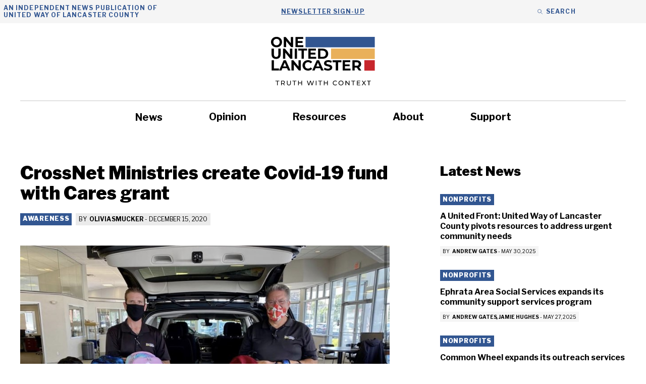

--- FILE ---
content_type: text/html; charset=UTF-8
request_url: https://oneunitedlancaster.com/coronavirus-awareness-lancaster/crossnet-ministries-create-covid-19-fund-with-cares-grant/
body_size: 28050
content:
<!DOCTYPE html>
<html lang="en-US">
<head>
	<meta charset="UTF-8">
<script>
var gform;gform||(document.addEventListener("gform_main_scripts_loaded",function(){gform.scriptsLoaded=!0}),document.addEventListener("gform/theme/scripts_loaded",function(){gform.themeScriptsLoaded=!0}),window.addEventListener("DOMContentLoaded",function(){gform.domLoaded=!0}),gform={domLoaded:!1,scriptsLoaded:!1,themeScriptsLoaded:!1,isFormEditor:()=>"function"==typeof InitializeEditor,callIfLoaded:function(o){return!(!gform.domLoaded||!gform.scriptsLoaded||!gform.themeScriptsLoaded&&!gform.isFormEditor()||(gform.isFormEditor()&&console.warn("The use of gform.initializeOnLoaded() is deprecated in the form editor context and will be removed in Gravity Forms 3.1."),o(),0))},initializeOnLoaded:function(o){gform.callIfLoaded(o)||(document.addEventListener("gform_main_scripts_loaded",()=>{gform.scriptsLoaded=!0,gform.callIfLoaded(o)}),document.addEventListener("gform/theme/scripts_loaded",()=>{gform.themeScriptsLoaded=!0,gform.callIfLoaded(o)}),window.addEventListener("DOMContentLoaded",()=>{gform.domLoaded=!0,gform.callIfLoaded(o)}))},hooks:{action:{},filter:{}},addAction:function(o,r,e,t){gform.addHook("action",o,r,e,t)},addFilter:function(o,r,e,t){gform.addHook("filter",o,r,e,t)},doAction:function(o){gform.doHook("action",o,arguments)},applyFilters:function(o){return gform.doHook("filter",o,arguments)},removeAction:function(o,r){gform.removeHook("action",o,r)},removeFilter:function(o,r,e){gform.removeHook("filter",o,r,e)},addHook:function(o,r,e,t,n){null==gform.hooks[o][r]&&(gform.hooks[o][r]=[]);var d=gform.hooks[o][r];null==n&&(n=r+"_"+d.length),gform.hooks[o][r].push({tag:n,callable:e,priority:t=null==t?10:t})},doHook:function(r,o,e){var t;if(e=Array.prototype.slice.call(e,1),null!=gform.hooks[r][o]&&((o=gform.hooks[r][o]).sort(function(o,r){return o.priority-r.priority}),o.forEach(function(o){"function"!=typeof(t=o.callable)&&(t=window[t]),"action"==r?t.apply(null,e):e[0]=t.apply(null,e)})),"filter"==r)return e[0]},removeHook:function(o,r,t,n){var e;null!=gform.hooks[o][r]&&(e=(e=gform.hooks[o][r]).filter(function(o,r,e){return!!(null!=n&&n!=o.tag||null!=t&&t!=o.priority)}),gform.hooks[o][r]=e)}});
</script>

	<meta name='robots' content='index, follow, max-image-preview:large, max-snippet:-1, max-video-preview:-1' />

            <script data-no-defer="1" data-ezscrex="false" data-cfasync="false" data-pagespeed-no-defer data-cookieconsent="ignore">
                var ctPublicFunctions = {"_ajax_nonce":"de3c273b58","_rest_nonce":"f7d0f313bd","_ajax_url":"\/wp-admin\/admin-ajax.php","_rest_url":"https:\/\/oneunitedlancaster.com\/wp-json\/","data__cookies_type":"none","data__ajax_type":"rest","data__bot_detector_enabled":"1","data__frontend_data_log_enabled":1,"cookiePrefix":"","wprocket_detected":false,"host_url":"oneunitedlancaster.com","text__ee_click_to_select":"Click to select the whole data","text__ee_original_email":"The complete one is","text__ee_got_it":"Got it","text__ee_blocked":"Blocked","text__ee_cannot_connect":"Cannot connect","text__ee_cannot_decode":"Can not decode email. Unknown reason","text__ee_email_decoder":"CleanTalk email decoder","text__ee_wait_for_decoding":"The magic is on the way!","text__ee_decoding_process":"Please wait a few seconds while we decode the contact data."}
            </script>
        
            <script data-no-defer="1" data-ezscrex="false" data-cfasync="false" data-pagespeed-no-defer data-cookieconsent="ignore">
                var ctPublic = {"_ajax_nonce":"de3c273b58","settings__forms__check_internal":"0","settings__forms__check_external":"0","settings__forms__force_protection":0,"settings__forms__search_test":"1","settings__forms__wc_add_to_cart":"0","settings__data__bot_detector_enabled":"1","settings__sfw__anti_crawler":0,"blog_home":"https:\/\/oneunitedlancaster.com\/","pixel__setting":"3","pixel__enabled":false,"pixel__url":null,"data__email_check_before_post":"1","data__email_check_exist_post":0,"data__cookies_type":"none","data__key_is_ok":true,"data__visible_fields_required":true,"wl_brandname":"Anti-Spam by CleanTalk","wl_brandname_short":"CleanTalk","ct_checkjs_key":673912522,"emailEncoderPassKey":"671e1aa42ddd2ff60b7df7b02e15f830","bot_detector_forms_excluded":"W10=","advancedCacheExists":false,"varnishCacheExists":false,"wc_ajax_add_to_cart":false}
            </script>
        <meta name="viewport" content="width=device-width, initial-scale=1">
	<!-- This site is optimized with the Yoast SEO plugin v26.7 - https://yoast.com/wordpress/plugins/seo/ -->
	<title>CrossNet Ministries create Covid-19 fund with Cares grant - One United Lancaster</title>
	<link rel="canonical" href="https://oneunitedlancaster.com/coronavirus-awareness-lancaster/crossnet-ministries-create-covid-19-fund-with-cares-grant/" />
	<meta property="og:locale" content="en_US" />
	<meta property="og:type" content="article" />
	<meta property="og:title" content="CrossNet Ministries create Covid-19 fund with Cares grant - One United Lancaster" />
	<meta property="og:description" content="CrossNet volunteers from New Holland Motor Group helping with a backpack drive. (Source: Meredith Dahl) For some Lancaster County residents, suffering the day-to-day effects of the ... Read more" />
	<meta property="og:url" content="https://oneunitedlancaster.com/coronavirus-awareness-lancaster/crossnet-ministries-create-covid-19-fund-with-cares-grant/" />
	<meta property="og:site_name" content="One United Lancaster" />
	<meta property="article:published_time" content="2020-12-15T15:30:00+00:00" />
	<meta property="og:image" content="https://oneunitedlancaster.com/wp-content/uploads/2020/12/CrossNet-buddy-bags.jpg" />
	<meta property="og:image:width" content="828" />
	<meta property="og:image:height" content="630" />
	<meta property="og:image:type" content="image/jpeg" />
	<meta name="author" content="Olivia Smucker" />
	<meta name="twitter:card" content="summary_large_image" />
	<meta name="twitter:label1" content="Written by" />
	<meta name="twitter:data1" content="Olivia Smucker" />
	<meta name="twitter:label2" content="Est. reading time" />
	<meta name="twitter:data2" content="3 minutes" />
	<script type="application/ld+json" class="yoast-schema-graph">{"@context":"https://schema.org","@graph":[{"@type":"Article","@id":"https://oneunitedlancaster.com/coronavirus-awareness-lancaster/crossnet-ministries-create-covid-19-fund-with-cares-grant/#article","isPartOf":{"@id":"https://oneunitedlancaster.com/coronavirus-awareness-lancaster/crossnet-ministries-create-covid-19-fund-with-cares-grant/"},"author":{"@id":"https://oneunitedlancaster.com/#/schema/person/399327664ab243ca6878ee5eeb8167ce"},"headline":"CrossNet Ministries create Covid-19 fund with Cares grant","datePublished":"2020-12-15T15:30:00+00:00","mainEntityOfPage":{"@id":"https://oneunitedlancaster.com/coronavirus-awareness-lancaster/crossnet-ministries-create-covid-19-fund-with-cares-grant/"},"wordCount":520,"publisher":{"@id":"https://oneunitedlancaster.com/#organization"},"image":{"@id":"https://oneunitedlancaster.com/coronavirus-awareness-lancaster/crossnet-ministries-create-covid-19-fund-with-cares-grant/#primaryimage"},"thumbnailUrl":"https://oneunitedlancaster.com/wp-content/uploads/2020/12/CrossNet-buddy-bags.jpg","articleSection":["Awareness","Lanco Cares"],"inLanguage":"en-US"},{"@type":"WebPage","@id":"https://oneunitedlancaster.com/coronavirus-awareness-lancaster/crossnet-ministries-create-covid-19-fund-with-cares-grant/","url":"https://oneunitedlancaster.com/coronavirus-awareness-lancaster/crossnet-ministries-create-covid-19-fund-with-cares-grant/","name":"CrossNet Ministries create Covid-19 fund with Cares grant - One United Lancaster","isPartOf":{"@id":"https://oneunitedlancaster.com/#website"},"primaryImageOfPage":{"@id":"https://oneunitedlancaster.com/coronavirus-awareness-lancaster/crossnet-ministries-create-covid-19-fund-with-cares-grant/#primaryimage"},"image":{"@id":"https://oneunitedlancaster.com/coronavirus-awareness-lancaster/crossnet-ministries-create-covid-19-fund-with-cares-grant/#primaryimage"},"thumbnailUrl":"https://oneunitedlancaster.com/wp-content/uploads/2020/12/CrossNet-buddy-bags.jpg","datePublished":"2020-12-15T15:30:00+00:00","breadcrumb":{"@id":"https://oneunitedlancaster.com/coronavirus-awareness-lancaster/crossnet-ministries-create-covid-19-fund-with-cares-grant/#breadcrumb"},"inLanguage":"en-US","potentialAction":[{"@type":"ReadAction","target":["https://oneunitedlancaster.com/coronavirus-awareness-lancaster/crossnet-ministries-create-covid-19-fund-with-cares-grant/"]}],"author":{"@id":"https://oneunitedlancaster.com/#/schema/person/399327664ab243ca6878ee5eeb8167ce"}},{"@type":"ImageObject","inLanguage":"en-US","@id":"https://oneunitedlancaster.com/coronavirus-awareness-lancaster/crossnet-ministries-create-covid-19-fund-with-cares-grant/#primaryimage","url":"https://oneunitedlancaster.com/wp-content/uploads/2020/12/CrossNet-buddy-bags.jpg","contentUrl":"https://oneunitedlancaster.com/wp-content/uploads/2020/12/CrossNet-buddy-bags.jpg","width":828,"height":630,"caption":"CrossNet volunteers from New Holland Motor Group helping with a backpack drive. (Source: Meredith Dahl)"},{"@type":"BreadcrumbList","@id":"https://oneunitedlancaster.com/coronavirus-awareness-lancaster/crossnet-ministries-create-covid-19-fund-with-cares-grant/#breadcrumb","itemListElement":[{"@type":"ListItem","position":1,"name":"Home","item":"https://oneunitedlancaster.com/"},{"@type":"ListItem","position":2,"name":"News","item":"https://oneunitedlancaster.com/news/"},{"@type":"ListItem","position":3,"name":"CrossNet Ministries create Covid-19 fund with Cares grant"}]},{"@type":"WebSite","@id":"https://oneunitedlancaster.com/#website","url":"https://oneunitedlancaster.com/","name":"One United Lancaster","description":"Local News and Information Provided by United Way of Lancaster","publisher":{"@id":"https://oneunitedlancaster.com/#organization"},"potentialAction":[{"@type":"SearchAction","target":{"@type":"EntryPoint","urlTemplate":"https://oneunitedlancaster.com/?s={search_term_string}"},"query-input":{"@type":"PropertyValueSpecification","valueRequired":true,"valueName":"search_term_string"}}],"inLanguage":"en-US"},{"@type":"Organization","@id":"https://oneunitedlancaster.com/#organization","name":"One United Lancaster","url":"https://oneunitedlancaster.com/","logo":{"@type":"ImageObject","inLanguage":"en-US","@id":"https://oneunitedlancaster.com/#/schema/logo/image/","url":"https://oneunitedlancaster.com/wp-content/uploads/2022/06/OUL-logo.svg","contentUrl":"https://oneunitedlancaster.com/wp-content/uploads/2022/06/OUL-logo.svg","width":528,"height":259,"caption":"One United Lancaster"},"image":{"@id":"https://oneunitedlancaster.com/#/schema/logo/image/"}},{"@type":"Person","@id":"https://oneunitedlancaster.com/#/schema/person/399327664ab243ca6878ee5eeb8167ce","name":"Olivia Smucker","image":{"@type":"ImageObject","inLanguage":"en-US","@id":"https://oneunitedlancaster.com/#/schema/person/image/54b8f8bdc8f6db8ef25aae31c06ccba5","url":"https://oneunitedlancaster.com/wp-content/uploads/2022/06/olivia-smucker-thumbnail.jpg","contentUrl":"https://oneunitedlancaster.com/wp-content/uploads/2022/06/olivia-smucker-thumbnail.jpg","caption":"Olivia Smucker"},"description":"Olivia Smucker is the Digital Content Coordinator for United Way of Lancaster County. She has also been a staff writer for One United Lancaster since 2020.","url":"https://oneunitedlancaster.com/author/olivia-smucker/"}]}</script>
	<!-- / Yoast SEO plugin. -->


<link rel='dns-prefetch' href='//fd.cleantalk.org' />
<link href='https://fonts.gstatic.com' crossorigin rel='preconnect' />
<link href='https://fonts.googleapis.com' crossorigin rel='preconnect' />
<link rel="alternate" type="application/rss+xml" title="One United Lancaster &raquo; Feed" href="https://oneunitedlancaster.com/feed/" />
<link rel="alternate" type="application/rss+xml" title="One United Lancaster &raquo; Comments Feed" href="https://oneunitedlancaster.com/comments/feed/" />
<link rel="alternate" type="application/rss+xml" title="One United Lancaster &raquo; CrossNet Ministries create Covid-19 fund with Cares grant Comments Feed" href="https://oneunitedlancaster.com/coronavirus-awareness-lancaster/crossnet-ministries-create-covid-19-fund-with-cares-grant/feed/" />
<link rel="alternate" title="oEmbed (JSON)" type="application/json+oembed" href="https://oneunitedlancaster.com/wp-json/oembed/1.0/embed?url=https%3A%2F%2Foneunitedlancaster.com%2Fcoronavirus-awareness-lancaster%2Fcrossnet-ministries-create-covid-19-fund-with-cares-grant%2F" />
<link rel="alternate" title="oEmbed (XML)" type="text/xml+oembed" href="https://oneunitedlancaster.com/wp-json/oembed/1.0/embed?url=https%3A%2F%2Foneunitedlancaster.com%2Fcoronavirus-awareness-lancaster%2Fcrossnet-ministries-create-covid-19-fund-with-cares-grant%2F&#038;format=xml" />
<style id='wp-img-auto-sizes-contain-inline-css'>
img:is([sizes=auto i],[sizes^="auto," i]){contain-intrinsic-size:3000px 1500px}
/*# sourceURL=wp-img-auto-sizes-contain-inline-css */
</style>
<style id='wp-emoji-styles-inline-css'>

	img.wp-smiley, img.emoji {
		display: inline !important;
		border: none !important;
		box-shadow: none !important;
		height: 1em !important;
		width: 1em !important;
		margin: 0 0.07em !important;
		vertical-align: -0.1em !important;
		background: none !important;
		padding: 0 !important;
	}
/*# sourceURL=wp-emoji-styles-inline-css */
</style>
<style id='wp-block-library-inline-css'>
:root{--wp-block-synced-color:#7a00df;--wp-block-synced-color--rgb:122,0,223;--wp-bound-block-color:var(--wp-block-synced-color);--wp-editor-canvas-background:#ddd;--wp-admin-theme-color:#007cba;--wp-admin-theme-color--rgb:0,124,186;--wp-admin-theme-color-darker-10:#006ba1;--wp-admin-theme-color-darker-10--rgb:0,107,160.5;--wp-admin-theme-color-darker-20:#005a87;--wp-admin-theme-color-darker-20--rgb:0,90,135;--wp-admin-border-width-focus:2px}@media (min-resolution:192dpi){:root{--wp-admin-border-width-focus:1.5px}}.wp-element-button{cursor:pointer}:root .has-very-light-gray-background-color{background-color:#eee}:root .has-very-dark-gray-background-color{background-color:#313131}:root .has-very-light-gray-color{color:#eee}:root .has-very-dark-gray-color{color:#313131}:root .has-vivid-green-cyan-to-vivid-cyan-blue-gradient-background{background:linear-gradient(135deg,#00d084,#0693e3)}:root .has-purple-crush-gradient-background{background:linear-gradient(135deg,#34e2e4,#4721fb 50%,#ab1dfe)}:root .has-hazy-dawn-gradient-background{background:linear-gradient(135deg,#faaca8,#dad0ec)}:root .has-subdued-olive-gradient-background{background:linear-gradient(135deg,#fafae1,#67a671)}:root .has-atomic-cream-gradient-background{background:linear-gradient(135deg,#fdd79a,#004a59)}:root .has-nightshade-gradient-background{background:linear-gradient(135deg,#330968,#31cdcf)}:root .has-midnight-gradient-background{background:linear-gradient(135deg,#020381,#2874fc)}:root{--wp--preset--font-size--normal:16px;--wp--preset--font-size--huge:42px}.has-regular-font-size{font-size:1em}.has-larger-font-size{font-size:2.625em}.has-normal-font-size{font-size:var(--wp--preset--font-size--normal)}.has-huge-font-size{font-size:var(--wp--preset--font-size--huge)}.has-text-align-center{text-align:center}.has-text-align-left{text-align:left}.has-text-align-right{text-align:right}.has-fit-text{white-space:nowrap!important}#end-resizable-editor-section{display:none}.aligncenter{clear:both}.items-justified-left{justify-content:flex-start}.items-justified-center{justify-content:center}.items-justified-right{justify-content:flex-end}.items-justified-space-between{justify-content:space-between}.screen-reader-text{border:0;clip-path:inset(50%);height:1px;margin:-1px;overflow:hidden;padding:0;position:absolute;width:1px;word-wrap:normal!important}.screen-reader-text:focus{background-color:#ddd;clip-path:none;color:#444;display:block;font-size:1em;height:auto;left:5px;line-height:normal;padding:15px 23px 14px;text-decoration:none;top:5px;width:auto;z-index:100000}html :where(.has-border-color){border-style:solid}html :where([style*=border-top-color]){border-top-style:solid}html :where([style*=border-right-color]){border-right-style:solid}html :where([style*=border-bottom-color]){border-bottom-style:solid}html :where([style*=border-left-color]){border-left-style:solid}html :where([style*=border-width]){border-style:solid}html :where([style*=border-top-width]){border-top-style:solid}html :where([style*=border-right-width]){border-right-style:solid}html :where([style*=border-bottom-width]){border-bottom-style:solid}html :where([style*=border-left-width]){border-left-style:solid}html :where(img[class*=wp-image-]){height:auto;max-width:100%}:where(figure){margin:0 0 1em}html :where(.is-position-sticky){--wp-admin--admin-bar--position-offset:var(--wp-admin--admin-bar--height,0px)}@media screen and (max-width:600px){html :where(.is-position-sticky){--wp-admin--admin-bar--position-offset:0px}}

/*# sourceURL=wp-block-library-inline-css */
</style><style id='wp-block-image-inline-css'>
.wp-block-image>a,.wp-block-image>figure>a{display:inline-block}.wp-block-image img{box-sizing:border-box;height:auto;max-width:100%;vertical-align:bottom}@media not (prefers-reduced-motion){.wp-block-image img.hide{visibility:hidden}.wp-block-image img.show{animation:show-content-image .4s}}.wp-block-image[style*=border-radius] img,.wp-block-image[style*=border-radius]>a{border-radius:inherit}.wp-block-image.has-custom-border img{box-sizing:border-box}.wp-block-image.aligncenter{text-align:center}.wp-block-image.alignfull>a,.wp-block-image.alignwide>a{width:100%}.wp-block-image.alignfull img,.wp-block-image.alignwide img{height:auto;width:100%}.wp-block-image .aligncenter,.wp-block-image .alignleft,.wp-block-image .alignright,.wp-block-image.aligncenter,.wp-block-image.alignleft,.wp-block-image.alignright{display:table}.wp-block-image .aligncenter>figcaption,.wp-block-image .alignleft>figcaption,.wp-block-image .alignright>figcaption,.wp-block-image.aligncenter>figcaption,.wp-block-image.alignleft>figcaption,.wp-block-image.alignright>figcaption{caption-side:bottom;display:table-caption}.wp-block-image .alignleft{float:left;margin:.5em 1em .5em 0}.wp-block-image .alignright{float:right;margin:.5em 0 .5em 1em}.wp-block-image .aligncenter{margin-left:auto;margin-right:auto}.wp-block-image :where(figcaption){margin-bottom:1em;margin-top:.5em}.wp-block-image.is-style-circle-mask img{border-radius:9999px}@supports ((-webkit-mask-image:none) or (mask-image:none)) or (-webkit-mask-image:none){.wp-block-image.is-style-circle-mask img{border-radius:0;-webkit-mask-image:url('data:image/svg+xml;utf8,<svg viewBox="0 0 100 100" xmlns="http://www.w3.org/2000/svg"><circle cx="50" cy="50" r="50"/></svg>');mask-image:url('data:image/svg+xml;utf8,<svg viewBox="0 0 100 100" xmlns="http://www.w3.org/2000/svg"><circle cx="50" cy="50" r="50"/></svg>');mask-mode:alpha;-webkit-mask-position:center;mask-position:center;-webkit-mask-repeat:no-repeat;mask-repeat:no-repeat;-webkit-mask-size:contain;mask-size:contain}}:root :where(.wp-block-image.is-style-rounded img,.wp-block-image .is-style-rounded img){border-radius:9999px}.wp-block-image figure{margin:0}.wp-lightbox-container{display:flex;flex-direction:column;position:relative}.wp-lightbox-container img{cursor:zoom-in}.wp-lightbox-container img:hover+button{opacity:1}.wp-lightbox-container button{align-items:center;backdrop-filter:blur(16px) saturate(180%);background-color:#5a5a5a40;border:none;border-radius:4px;cursor:zoom-in;display:flex;height:20px;justify-content:center;opacity:0;padding:0;position:absolute;right:16px;text-align:center;top:16px;width:20px;z-index:100}@media not (prefers-reduced-motion){.wp-lightbox-container button{transition:opacity .2s ease}}.wp-lightbox-container button:focus-visible{outline:3px auto #5a5a5a40;outline:3px auto -webkit-focus-ring-color;outline-offset:3px}.wp-lightbox-container button:hover{cursor:pointer;opacity:1}.wp-lightbox-container button:focus{opacity:1}.wp-lightbox-container button:focus,.wp-lightbox-container button:hover,.wp-lightbox-container button:not(:hover):not(:active):not(.has-background){background-color:#5a5a5a40;border:none}.wp-lightbox-overlay{box-sizing:border-box;cursor:zoom-out;height:100vh;left:0;overflow:hidden;position:fixed;top:0;visibility:hidden;width:100%;z-index:100000}.wp-lightbox-overlay .close-button{align-items:center;cursor:pointer;display:flex;justify-content:center;min-height:40px;min-width:40px;padding:0;position:absolute;right:calc(env(safe-area-inset-right) + 16px);top:calc(env(safe-area-inset-top) + 16px);z-index:5000000}.wp-lightbox-overlay .close-button:focus,.wp-lightbox-overlay .close-button:hover,.wp-lightbox-overlay .close-button:not(:hover):not(:active):not(.has-background){background:none;border:none}.wp-lightbox-overlay .lightbox-image-container{height:var(--wp--lightbox-container-height);left:50%;overflow:hidden;position:absolute;top:50%;transform:translate(-50%,-50%);transform-origin:top left;width:var(--wp--lightbox-container-width);z-index:9999999999}.wp-lightbox-overlay .wp-block-image{align-items:center;box-sizing:border-box;display:flex;height:100%;justify-content:center;margin:0;position:relative;transform-origin:0 0;width:100%;z-index:3000000}.wp-lightbox-overlay .wp-block-image img{height:var(--wp--lightbox-image-height);min-height:var(--wp--lightbox-image-height);min-width:var(--wp--lightbox-image-width);width:var(--wp--lightbox-image-width)}.wp-lightbox-overlay .wp-block-image figcaption{display:none}.wp-lightbox-overlay button{background:none;border:none}.wp-lightbox-overlay .scrim{background-color:#fff;height:100%;opacity:.9;position:absolute;width:100%;z-index:2000000}.wp-lightbox-overlay.active{visibility:visible}@media not (prefers-reduced-motion){.wp-lightbox-overlay.active{animation:turn-on-visibility .25s both}.wp-lightbox-overlay.active img{animation:turn-on-visibility .35s both}.wp-lightbox-overlay.show-closing-animation:not(.active){animation:turn-off-visibility .35s both}.wp-lightbox-overlay.show-closing-animation:not(.active) img{animation:turn-off-visibility .25s both}.wp-lightbox-overlay.zoom.active{animation:none;opacity:1;visibility:visible}.wp-lightbox-overlay.zoom.active .lightbox-image-container{animation:lightbox-zoom-in .4s}.wp-lightbox-overlay.zoom.active .lightbox-image-container img{animation:none}.wp-lightbox-overlay.zoom.active .scrim{animation:turn-on-visibility .4s forwards}.wp-lightbox-overlay.zoom.show-closing-animation:not(.active){animation:none}.wp-lightbox-overlay.zoom.show-closing-animation:not(.active) .lightbox-image-container{animation:lightbox-zoom-out .4s}.wp-lightbox-overlay.zoom.show-closing-animation:not(.active) .lightbox-image-container img{animation:none}.wp-lightbox-overlay.zoom.show-closing-animation:not(.active) .scrim{animation:turn-off-visibility .4s forwards}}@keyframes show-content-image{0%{visibility:hidden}99%{visibility:hidden}to{visibility:visible}}@keyframes turn-on-visibility{0%{opacity:0}to{opacity:1}}@keyframes turn-off-visibility{0%{opacity:1;visibility:visible}99%{opacity:0;visibility:visible}to{opacity:0;visibility:hidden}}@keyframes lightbox-zoom-in{0%{transform:translate(calc((-100vw + var(--wp--lightbox-scrollbar-width))/2 + var(--wp--lightbox-initial-left-position)),calc(-50vh + var(--wp--lightbox-initial-top-position))) scale(var(--wp--lightbox-scale))}to{transform:translate(-50%,-50%) scale(1)}}@keyframes lightbox-zoom-out{0%{transform:translate(-50%,-50%) scale(1);visibility:visible}99%{visibility:visible}to{transform:translate(calc((-100vw + var(--wp--lightbox-scrollbar-width))/2 + var(--wp--lightbox-initial-left-position)),calc(-50vh + var(--wp--lightbox-initial-top-position))) scale(var(--wp--lightbox-scale));visibility:hidden}}
/*# sourceURL=https://oneunitedlancaster.com/wp-includes/blocks/image/style.min.css */
</style>
<style id='global-styles-inline-css'>
:root{--wp--preset--aspect-ratio--square: 1;--wp--preset--aspect-ratio--4-3: 4/3;--wp--preset--aspect-ratio--3-4: 3/4;--wp--preset--aspect-ratio--3-2: 3/2;--wp--preset--aspect-ratio--2-3: 2/3;--wp--preset--aspect-ratio--16-9: 16/9;--wp--preset--aspect-ratio--9-16: 9/16;--wp--preset--color--black: var(--black);--wp--preset--color--cyan-bluish-gray: #abb8c3;--wp--preset--color--white: var(--white);--wp--preset--color--pale-pink: #f78da7;--wp--preset--color--vivid-red: #cf2e2e;--wp--preset--color--luminous-vivid-orange: #ff6900;--wp--preset--color--luminous-vivid-amber: #fcb900;--wp--preset--color--light-green-cyan: #7bdcb5;--wp--preset--color--vivid-green-cyan: #00d084;--wp--preset--color--pale-cyan-blue: #8ed1fc;--wp--preset--color--vivid-cyan-blue: #0693e3;--wp--preset--color--vivid-purple: #9b51e0;--wp--preset--color--dark-grey: var(--dark-grey);--wp--preset--color--med-grey: var(--med-grey);--wp--preset--color--light-grey: var(--light-grey);--wp--preset--color--blue: var(--blue);--wp--preset--color--yellow: var(--yellow);--wp--preset--color--red: var(--red);--wp--preset--color--orange: var(--orange);--wp--preset--color--med-grey-500: var(--med-grey-500);--wp--preset--color--light-grey-500: var(--light-grey-500);--wp--preset--color--blue-highlight: var(--blue-highlight);--wp--preset--color--green: var(--green);--wp--preset--gradient--vivid-cyan-blue-to-vivid-purple: linear-gradient(135deg,rgb(6,147,227) 0%,rgb(155,81,224) 100%);--wp--preset--gradient--light-green-cyan-to-vivid-green-cyan: linear-gradient(135deg,rgb(122,220,180) 0%,rgb(0,208,130) 100%);--wp--preset--gradient--luminous-vivid-amber-to-luminous-vivid-orange: linear-gradient(135deg,rgb(252,185,0) 0%,rgb(255,105,0) 100%);--wp--preset--gradient--luminous-vivid-orange-to-vivid-red: linear-gradient(135deg,rgb(255,105,0) 0%,rgb(207,46,46) 100%);--wp--preset--gradient--very-light-gray-to-cyan-bluish-gray: linear-gradient(135deg,rgb(238,238,238) 0%,rgb(169,184,195) 100%);--wp--preset--gradient--cool-to-warm-spectrum: linear-gradient(135deg,rgb(74,234,220) 0%,rgb(151,120,209) 20%,rgb(207,42,186) 40%,rgb(238,44,130) 60%,rgb(251,105,98) 80%,rgb(254,248,76) 100%);--wp--preset--gradient--blush-light-purple: linear-gradient(135deg,rgb(255,206,236) 0%,rgb(152,150,240) 100%);--wp--preset--gradient--blush-bordeaux: linear-gradient(135deg,rgb(254,205,165) 0%,rgb(254,45,45) 50%,rgb(107,0,62) 100%);--wp--preset--gradient--luminous-dusk: linear-gradient(135deg,rgb(255,203,112) 0%,rgb(199,81,192) 50%,rgb(65,88,208) 100%);--wp--preset--gradient--pale-ocean: linear-gradient(135deg,rgb(255,245,203) 0%,rgb(182,227,212) 50%,rgb(51,167,181) 100%);--wp--preset--gradient--electric-grass: linear-gradient(135deg,rgb(202,248,128) 0%,rgb(113,206,126) 100%);--wp--preset--gradient--midnight: linear-gradient(135deg,rgb(2,3,129) 0%,rgb(40,116,252) 100%);--wp--preset--font-size--small: 13px;--wp--preset--font-size--medium: 20px;--wp--preset--font-size--large: 36px;--wp--preset--font-size--x-large: 42px;--wp--preset--spacing--20: 0.44rem;--wp--preset--spacing--30: 0.67rem;--wp--preset--spacing--40: 1rem;--wp--preset--spacing--50: 1.5rem;--wp--preset--spacing--60: 2.25rem;--wp--preset--spacing--70: 3.38rem;--wp--preset--spacing--80: 5.06rem;--wp--preset--shadow--natural: 6px 6px 9px rgba(0, 0, 0, 0.2);--wp--preset--shadow--deep: 12px 12px 50px rgba(0, 0, 0, 0.4);--wp--preset--shadow--sharp: 6px 6px 0px rgba(0, 0, 0, 0.2);--wp--preset--shadow--outlined: 6px 6px 0px -3px rgb(255, 255, 255), 6px 6px rgb(0, 0, 0);--wp--preset--shadow--crisp: 6px 6px 0px rgb(0, 0, 0);}:where(.is-layout-flex){gap: 0.5em;}:where(.is-layout-grid){gap: 0.5em;}body .is-layout-flex{display: flex;}.is-layout-flex{flex-wrap: wrap;align-items: center;}.is-layout-flex > :is(*, div){margin: 0;}body .is-layout-grid{display: grid;}.is-layout-grid > :is(*, div){margin: 0;}:where(.wp-block-columns.is-layout-flex){gap: 2em;}:where(.wp-block-columns.is-layout-grid){gap: 2em;}:where(.wp-block-post-template.is-layout-flex){gap: 1.25em;}:where(.wp-block-post-template.is-layout-grid){gap: 1.25em;}.has-black-color{color: var(--wp--preset--color--black) !important;}.has-cyan-bluish-gray-color{color: var(--wp--preset--color--cyan-bluish-gray) !important;}.has-white-color{color: var(--wp--preset--color--white) !important;}.has-pale-pink-color{color: var(--wp--preset--color--pale-pink) !important;}.has-vivid-red-color{color: var(--wp--preset--color--vivid-red) !important;}.has-luminous-vivid-orange-color{color: var(--wp--preset--color--luminous-vivid-orange) !important;}.has-luminous-vivid-amber-color{color: var(--wp--preset--color--luminous-vivid-amber) !important;}.has-light-green-cyan-color{color: var(--wp--preset--color--light-green-cyan) !important;}.has-vivid-green-cyan-color{color: var(--wp--preset--color--vivid-green-cyan) !important;}.has-pale-cyan-blue-color{color: var(--wp--preset--color--pale-cyan-blue) !important;}.has-vivid-cyan-blue-color{color: var(--wp--preset--color--vivid-cyan-blue) !important;}.has-vivid-purple-color{color: var(--wp--preset--color--vivid-purple) !important;}.has-black-background-color{background-color: var(--wp--preset--color--black) !important;}.has-cyan-bluish-gray-background-color{background-color: var(--wp--preset--color--cyan-bluish-gray) !important;}.has-white-background-color{background-color: var(--wp--preset--color--white) !important;}.has-pale-pink-background-color{background-color: var(--wp--preset--color--pale-pink) !important;}.has-vivid-red-background-color{background-color: var(--wp--preset--color--vivid-red) !important;}.has-luminous-vivid-orange-background-color{background-color: var(--wp--preset--color--luminous-vivid-orange) !important;}.has-luminous-vivid-amber-background-color{background-color: var(--wp--preset--color--luminous-vivid-amber) !important;}.has-light-green-cyan-background-color{background-color: var(--wp--preset--color--light-green-cyan) !important;}.has-vivid-green-cyan-background-color{background-color: var(--wp--preset--color--vivid-green-cyan) !important;}.has-pale-cyan-blue-background-color{background-color: var(--wp--preset--color--pale-cyan-blue) !important;}.has-vivid-cyan-blue-background-color{background-color: var(--wp--preset--color--vivid-cyan-blue) !important;}.has-vivid-purple-background-color{background-color: var(--wp--preset--color--vivid-purple) !important;}.has-black-border-color{border-color: var(--wp--preset--color--black) !important;}.has-cyan-bluish-gray-border-color{border-color: var(--wp--preset--color--cyan-bluish-gray) !important;}.has-white-border-color{border-color: var(--wp--preset--color--white) !important;}.has-pale-pink-border-color{border-color: var(--wp--preset--color--pale-pink) !important;}.has-vivid-red-border-color{border-color: var(--wp--preset--color--vivid-red) !important;}.has-luminous-vivid-orange-border-color{border-color: var(--wp--preset--color--luminous-vivid-orange) !important;}.has-luminous-vivid-amber-border-color{border-color: var(--wp--preset--color--luminous-vivid-amber) !important;}.has-light-green-cyan-border-color{border-color: var(--wp--preset--color--light-green-cyan) !important;}.has-vivid-green-cyan-border-color{border-color: var(--wp--preset--color--vivid-green-cyan) !important;}.has-pale-cyan-blue-border-color{border-color: var(--wp--preset--color--pale-cyan-blue) !important;}.has-vivid-cyan-blue-border-color{border-color: var(--wp--preset--color--vivid-cyan-blue) !important;}.has-vivid-purple-border-color{border-color: var(--wp--preset--color--vivid-purple) !important;}.has-vivid-cyan-blue-to-vivid-purple-gradient-background{background: var(--wp--preset--gradient--vivid-cyan-blue-to-vivid-purple) !important;}.has-light-green-cyan-to-vivid-green-cyan-gradient-background{background: var(--wp--preset--gradient--light-green-cyan-to-vivid-green-cyan) !important;}.has-luminous-vivid-amber-to-luminous-vivid-orange-gradient-background{background: var(--wp--preset--gradient--luminous-vivid-amber-to-luminous-vivid-orange) !important;}.has-luminous-vivid-orange-to-vivid-red-gradient-background{background: var(--wp--preset--gradient--luminous-vivid-orange-to-vivid-red) !important;}.has-very-light-gray-to-cyan-bluish-gray-gradient-background{background: var(--wp--preset--gradient--very-light-gray-to-cyan-bluish-gray) !important;}.has-cool-to-warm-spectrum-gradient-background{background: var(--wp--preset--gradient--cool-to-warm-spectrum) !important;}.has-blush-light-purple-gradient-background{background: var(--wp--preset--gradient--blush-light-purple) !important;}.has-blush-bordeaux-gradient-background{background: var(--wp--preset--gradient--blush-bordeaux) !important;}.has-luminous-dusk-gradient-background{background: var(--wp--preset--gradient--luminous-dusk) !important;}.has-pale-ocean-gradient-background{background: var(--wp--preset--gradient--pale-ocean) !important;}.has-electric-grass-gradient-background{background: var(--wp--preset--gradient--electric-grass) !important;}.has-midnight-gradient-background{background: var(--wp--preset--gradient--midnight) !important;}.has-small-font-size{font-size: var(--wp--preset--font-size--small) !important;}.has-medium-font-size{font-size: var(--wp--preset--font-size--medium) !important;}.has-large-font-size{font-size: var(--wp--preset--font-size--large) !important;}.has-x-large-font-size{font-size: var(--wp--preset--font-size--x-large) !important;}
/*# sourceURL=global-styles-inline-css */
</style>

<style id='classic-theme-styles-inline-css'>
/*! This file is auto-generated */
.wp-block-button__link{color:#fff;background-color:#32373c;border-radius:9999px;box-shadow:none;text-decoration:none;padding:calc(.667em + 2px) calc(1.333em + 2px);font-size:1.125em}.wp-block-file__button{background:#32373c;color:#fff;text-decoration:none}
/*# sourceURL=/wp-includes/css/classic-themes.min.css */
</style>
<link rel='stylesheet' id='fl-builder-layout-7072-css' href='https://oneunitedlancaster.com/wp-content/uploads/bb-plugin/cache/7072-layout.css?ver=4e2bb44512ba3e0633d1a246c742c78e' media='all' />
<link rel='stylesheet' id='cleantalk-public-css-css' href='https://oneunitedlancaster.com/wp-content/plugins/cleantalk-spam-protect/css/cleantalk-public.min.css?ver=6.70.1_1766651137' media='all' />
<link rel='stylesheet' id='cleantalk-email-decoder-css-css' href='https://oneunitedlancaster.com/wp-content/plugins/cleantalk-spam-protect/css/cleantalk-email-decoder.min.css?ver=6.70.1_1766651137' media='all' />
<link rel='stylesheet' id='generate-style-css' href='https://oneunitedlancaster.com/wp-content/themes/generatepress/assets/css/main.min.css?ver=3.6.1' media='all' />
<style id='generate-style-inline-css'>
.is-right-sidebar{width:35%;}.is-left-sidebar{width:35%;}.site-content .content-area{width:65%;}@media (max-width: 768px){.main-navigation .menu-toggle,.sidebar-nav-mobile:not(#sticky-placeholder){display:block;}.main-navigation ul,.gen-sidebar-nav,.main-navigation:not(.slideout-navigation):not(.toggled) .main-nav > ul,.has-inline-mobile-toggle #site-navigation .inside-navigation > *:not(.navigation-search):not(.main-nav){display:none;}.nav-align-right .inside-navigation,.nav-align-center .inside-navigation{justify-content:space-between;}}
.dynamic-author-image-rounded{border-radius:100%;}.dynamic-featured-image, .dynamic-author-image{vertical-align:middle;}.one-container.blog .dynamic-content-template:not(:last-child), .one-container.archive .dynamic-content-template:not(:last-child){padding-bottom:0px;}.dynamic-entry-excerpt > p:last-child{margin-bottom:0px;}
/*# sourceURL=generate-style-inline-css */
</style>
<link rel='stylesheet' id='generate-google-fonts-css' href='https://fonts.googleapis.com/css?family=Libre+Franklin%3A100%2C200%2C300%2Cregular%2C500%2C600%2C700%2C800%2C900%2C100italic%2C200italic%2C300italic%2Citalic%2C500italic%2C600italic%2C700italic%2C800italic%2C900italic%7CNanum+Myeongjo%3Aregular%2C700%2C800&#038;display=auto&#038;ver=3.6.1' media='all' />
<link rel='stylesheet' id='generatepress-dynamic-css' href='https://oneunitedlancaster.com/wp-content/uploads/generatepress/style.min.css?ver=1764849698' media='all' />
<link rel='stylesheet' id='generate-child-css' href='https://oneunitedlancaster.com/wp-content/themes/generatepress_child/style.css?ver=1651712424' media='all' />
<style id='generateblocks-inline-css'>
.gb-container.gb-tabs__item:not(.gb-tabs__item-open){display:none;}.gb-container-fcaff95d{background-color:var(--light-grey);}.gb-container-fcaff95d > .gb-inside-container{max-width:1390px;margin-left:auto;margin-right:auto;}.gb-grid-wrapper > .gb-grid-column-fcaff95d > .gb-container{display:flex;flex-direction:column;height:100%;}.gb-grid-wrapper > .gb-grid-column-8d75472c{width:33.33%;}.gb-grid-wrapper > .gb-grid-column-8d75472c > .gb-container{display:flex;flex-direction:column;height:100%;}.gb-grid-wrapper > .gb-grid-column-26d33995{width:43%;}.gb-grid-wrapper > .gb-grid-column-26d33995 > .gb-container{display:flex;flex-direction:column;height:100%;}.gb-container-d678b7f7 a, .gb-container-d678b7f7 a:visited{color:var(--blue);}.gb-container-d678b7f7 a:hover{color:var(--blue);}.gb-grid-wrapper > .gb-grid-column-d678b7f7{width:33.33%;}.gb-grid-wrapper > .gb-grid-column-d678b7f7 > .gb-container{display:flex;flex-direction:column;height:100%;}.gb-grid-wrapper > .gb-grid-column-55d80d79{width:23%;}.gb-grid-wrapper > .gb-grid-column-55d80d79 > .gb-container{display:flex;flex-direction:column;height:100%;}.gb-container-4f20eef2{margin-top:50px;border-top:1px solid var(--med-grey-500);border-bottom:1px solid var(--med-grey-500);}.gb-container-4f20eef2 > .gb-inside-container{padding-top:15px;padding-bottom:15px;max-width:1090px;margin-left:auto;margin-right:auto;}.gb-grid-wrapper > .gb-grid-column-4f20eef2 > .gb-container{display:flex;flex-direction:column;height:100%;}.gb-container-065b2b75{background-color:var(--dark-grey);color:var(--white);position:relative;transition:all 0.5s ease;}.gb-container-065b2b75 > .gb-inside-container{padding:40px 40px 40px 60px;}.gb-grid-wrapper > .gb-grid-column-065b2b75{width:50%;}.gb-grid-wrapper > .gb-grid-column-065b2b75 > .gb-container{display:flex;flex-direction:column;height:100%;}.gb-container-065b2b75:hover{background-color:var(--black);}.gb-grid-wrapper > .gb-grid-column-7de33ed9{width:50%;flex-basis:150px;}.gb-grid-wrapper > .gb-grid-column-7de33ed9 > .gb-container{display:flex;flex-direction:column;height:100%;}.gb-grid-wrapper > .gb-grid-column-60a452d3{width:100%;flex-grow:1;flex-basis:100px;}.gb-grid-wrapper > .gb-grid-column-60a452d3 > .gb-container{display:flex;flex-direction:column;height:100%;}.gb-container-19f486e0{background-color:var(--dark-grey);color:var(--white);position:relative;transition:all 0.5s ease;}.gb-container-19f486e0 > .gb-inside-container{padding:40px 60px 40px 40px;}.gb-grid-wrapper > .gb-grid-column-19f486e0{width:50%;}.gb-grid-wrapper > .gb-grid-column-19f486e0 > .gb-container{display:flex;flex-direction:column;height:100%;}.gb-container-19f486e0:hover{background-color:var(--black);}.gb-container-2e23b2e1{margin-top:15px;border-top:0px solid var(--med-grey-500);}.gb-container-2e23b2e1 > .gb-inside-container{padding-top:100px;padding-bottom:100px;max-width:1290px;margin-left:auto;margin-right:auto;}.gb-grid-wrapper > .gb-grid-column-2e23b2e1 > .gb-container{display:flex;flex-direction:column;height:100%;}.gb-container-673bbcf5 > .gb-inside-container{padding:20px;max-width:790px;margin-left:auto;margin-right:auto;}.gb-grid-wrapper > .gb-grid-column-673bbcf5 > .gb-container{display:flex;flex-direction:column;height:100%;}.gb-container-b6814f87 > .gb-inside-container{padding:0;}.gb-grid-wrapper > .gb-grid-column-b6814f87{width:50%;}.gb-grid-wrapper > .gb-grid-column-b6814f87 > .gb-container{display:flex;flex-direction:column;height:100%;}.gb-container-b6814f87{position:relative;}.gb-container-65b46f1f > .gb-inside-container{padding:20px;max-width:1290px;margin-left:auto;margin-right:auto;}.gb-grid-wrapper > .gb-grid-column-65b46f1f > .gb-container{display:flex;flex-direction:column;height:100%;}.gb-container-6c79458a > .gb-inside-container{padding:0;}.gb-grid-wrapper > .gb-grid-column-6c79458a{width:16%;}.gb-grid-wrapper > .gb-grid-column-6c79458a > .gb-container{display:flex;flex-direction:column;height:100%;}.gb-container-6c79458a{position:relative;}.gb-container-6c22a119 > .gb-inside-container{padding:0;}.gb-grid-wrapper > .gb-grid-column-6c22a119{width:16%;}.gb-grid-wrapper > .gb-grid-column-6c22a119 > .gb-container{display:flex;flex-direction:column;height:100%;}.gb-container-6c22a119{position:relative;}.gb-container-4330df92 > .gb-inside-container{padding:0;}.gb-grid-wrapper > .gb-grid-column-4330df92{width:16%;}.gb-grid-wrapper > .gb-grid-column-4330df92 > .gb-container{display:flex;flex-direction:column;height:100%;}.gb-container-4330df92{position:relative;}.gb-container-03ce5bdd > .gb-inside-container{padding:0;}.gb-grid-wrapper > .gb-grid-column-03ce5bdd{width:16%;}.gb-grid-wrapper > .gb-grid-column-03ce5bdd > .gb-container{display:flex;flex-direction:column;height:100%;}.gb-container-03ce5bdd{position:relative;}.gb-container-e78d13b7{background-color:var(--dark-grey);color:var(--white);}.gb-container-e78d13b7 > .gb-inside-container{padding:60px;max-width:1090px;margin-left:auto;margin-right:auto;}.gb-grid-wrapper > .gb-grid-column-e78d13b7 > .gb-container{display:flex;flex-direction:column;height:100%;}.gb-grid-wrapper > .gb-grid-column-b426d8af{width:25%;}.gb-grid-wrapper > .gb-grid-column-b426d8af > .gb-container{display:flex;flex-direction:column;height:100%;}.gb-grid-wrapper > .gb-grid-column-4bdb8b63{width:25%;}.gb-grid-wrapper > .gb-grid-column-4bdb8b63 > .gb-container{display:flex;flex-direction:column;height:100%;}.gb-grid-wrapper > .gb-grid-column-79123c03{width:25%;}.gb-grid-wrapper > .gb-grid-column-79123c03 > .gb-container{display:flex;flex-direction:column;height:100%;}.gb-grid-wrapper > .gb-grid-column-c758e7b2{width:25%;}.gb-grid-wrapper > .gb-grid-column-c758e7b2 > .gb-container{display:flex;flex-direction:column;height:100%;}.gb-container-80f30115{margin-top:60px;margin-bottom:40px;border-top:1px solid var(--light-grey-500);border-bottom:1px solid var(--light-grey-500);}.gb-container-80f30115 > .gb-inside-container{padding-top:25px;padding-bottom:40px;max-width:1290px;margin-left:auto;margin-right:auto;}.gb-grid-wrapper > .gb-grid-column-80f30115 > .gb-container{display:flex;flex-direction:column;height:100%;}.gb-container-80f36bd6 > .gb-inside-container{padding-top:40px;max-width:1290px;margin-left:auto;margin-right:auto;}.gb-grid-wrapper > .gb-grid-column-80f36bd6 > .gb-container{display:flex;flex-direction:column;height:100%;}.gb-grid-wrapper > .gb-grid-column-b1af04c2{width:50%;flex-grow:1;flex-shrink:1;flex-basis:100px;}.gb-grid-wrapper > .gb-grid-column-b1af04c2 > .gb-container{display:flex;flex-direction:column;height:100%;}.gb-grid-wrapper > .gb-grid-column-89f440e9{width:50%;flex-grow:1;flex-shrink:1;flex-basis:100px;}.gb-grid-wrapper > .gb-grid-column-89f440e9 > .gb-container{display:flex;flex-direction:column;height:100%;}.gb-container-d222f2e1 > .gb-inside-container{max-width:1290px;margin-left:auto;margin-right:auto;}.gb-grid-wrapper > .gb-grid-column-d222f2e1 > .gb-container{display:flex;flex-direction:column;height:100%;}.gb-container-4efdbc21{border-radius:0;border:1px solid var(--med-grey);background-color:var(--light-grey);max-width:1350px;margin-left:auto;margin-right:auto;}.gb-container-4efdbc21 > .gb-inside-container{padding:30px;max-width:1350px;margin-left:auto;margin-right:auto;}.gb-grid-wrapper > .gb-grid-column-4efdbc21 > .gb-container{display:flex;flex-direction:column;height:100%;}.gb-container-aa97a9e4 > .gb-inside-container{max-width:1290px;margin-left:auto;margin-right:auto;}.gb-container-aa97a9e4 a, .gb-container-aa97a9e4 a:visited{color:var(--blue);}.gb-container-aa97a9e4 a:hover{color:var(--orange);}.gb-grid-wrapper > .gb-grid-column-aa97a9e4 > .gb-container{display:flex;flex-direction:column;height:100%;}.gb-grid-wrapper > .gb-grid-column-fdd351e6{width:16%;}.gb-grid-wrapper > .gb-grid-column-fdd351e6 > .gb-container{display:flex;flex-direction:column;height:100%;}.gb-container-9c4ea07b{background-color:var(--white);}.gb-container-9c4ea07b > .gb-inside-container{max-width:1290px;margin-left:auto;margin-right:auto;}.gb-grid-wrapper > .gb-grid-column-9c4ea07b > .gb-container{display:flex;flex-direction:column;height:100%;}.gb-grid-wrapper > .gb-grid-column-de38eb6d{width:16%;}.gb-grid-wrapper > .gb-grid-column-de38eb6d > .gb-container{display:flex;flex-direction:column;height:100%;}.gb-container-d32181d2{background-color:var(--white);}.gb-container-d32181d2 > .gb-inside-container{max-width:1290px;margin-left:auto;margin-right:auto;}.gb-grid-wrapper > .gb-grid-column-d32181d2 > .gb-container{display:flex;flex-direction:column;height:100%;}.gb-grid-wrapper > .gb-grid-column-d1171bd2{width:16%;}.gb-grid-wrapper > .gb-grid-column-d1171bd2 > .gb-container{display:flex;flex-direction:column;height:100%;}.gb-container-35d7b852{background-color:var(--white);}.gb-container-35d7b852 > .gb-inside-container{max-width:1290px;margin-left:auto;margin-right:auto;}.gb-grid-wrapper > .gb-grid-column-35d7b852 > .gb-container{display:flex;flex-direction:column;height:100%;}.gb-grid-wrapper > .gb-grid-column-f50488c7{width:16%;}.gb-grid-wrapper > .gb-grid-column-f50488c7 > .gb-container{display:flex;flex-direction:column;height:100%;}.gb-container-01ebe2c6{background-color:var(--white);}.gb-container-01ebe2c6 > .gb-inside-container{max-width:1290px;margin-left:auto;margin-right:auto;}.gb-grid-wrapper > .gb-grid-column-01ebe2c6 > .gb-container{display:flex;flex-direction:column;height:100%;}.gb-grid-wrapper > .gb-grid-column-4fb728bc{width:16%;}.gb-grid-wrapper > .gb-grid-column-4fb728bc > .gb-container{display:flex;flex-direction:column;height:100%;}.gb-container-96dc3ec0{background-color:var(--white);}.gb-container-96dc3ec0 > .gb-inside-container{max-width:1290px;margin-left:auto;margin-right:auto;}.gb-grid-wrapper > .gb-grid-column-96dc3ec0 > .gb-container{display:flex;flex-direction:column;height:100%;}.gb-container-cf62bb4e > .gb-inside-container{max-width:1290px;margin-left:auto;margin-right:auto;}.gb-grid-wrapper > .gb-grid-column-cf62bb4e > .gb-container{display:flex;flex-direction:column;height:100%;}.gb-container-8759df65{background-color:rgba(245, 245, 245, 0.83);}.gb-container-8759df65 > .gb-inside-container{padding:20px;}.gb-grid-wrapper > .gb-grid-column-8759df65 > .gb-container{display:flex;flex-direction:column;height:100%;}.gb-container-7c2a12fe{background-color:var(--white);max-width:1290px;margin-left:auto;margin-right:auto;box-shadow: 5px 5px 10px 0 rgba(0, 0, 0, 0.1);}.gb-container-7c2a12fe > .gb-inside-container{padding:20px;max-width:1290px;margin-left:auto;margin-right:auto;}.gb-grid-wrapper > .gb-grid-column-7c2a12fe > .gb-container{display:flex;flex-direction:column;height:100%;}.gb-grid-wrapper-ae5c3091{display:flex;flex-wrap:wrap;align-items:center;}.gb-grid-wrapper-ae5c3091 > .gb-grid-column{box-sizing:border-box;}.gb-grid-wrapper-0cff7cd2{display:flex;flex-wrap:wrap;margin-left:-15px;}.gb-grid-wrapper-0cff7cd2 > .gb-grid-column{box-sizing:border-box;padding-left:15px;}.gb-grid-wrapper-52d9bb83{display:flex;flex-wrap:wrap;margin-left:-30px;}.gb-grid-wrapper-52d9bb83 > .gb-grid-column{box-sizing:border-box;padding-left:30px;}.gb-grid-wrapper-ef51d54b{display:flex;flex-wrap:wrap;align-items:center;justify-content:center;margin-left:-50px;}.gb-grid-wrapper-ef51d54b > .gb-grid-column{box-sizing:border-box;padding-left:50px;padding-bottom:0px;}.gb-grid-wrapper-9986447c{display:flex;flex-wrap:wrap;align-items:center;justify-content:center;margin-left:-25px;}.gb-grid-wrapper-9986447c > .gb-grid-column{box-sizing:border-box;padding-left:25px;padding-bottom:25px;}.gb-grid-wrapper-cede44d5{display:flex;flex-wrap:wrap;margin-left:-60px;}.gb-grid-wrapper-cede44d5 > .gb-grid-column{box-sizing:border-box;padding-left:60px;}.gb-grid-wrapper-b079e6d1{display:flex;flex-wrap:wrap;align-items:center;justify-content:flex-start;margin-left:-40px;}.gb-grid-wrapper-b079e6d1 > .gb-grid-column{box-sizing:border-box;padding-left:40px;}.gb-grid-wrapper-e300b25a{display:flex;flex-wrap:wrap;margin-left:-20px;}.gb-grid-wrapper-e300b25a > .gb-grid-column{box-sizing:border-box;padding-left:20px;}p.gb-headline-40d3f432{font-size:12px;line-height:1.2em;letter-spacing:0.09em;font-weight:bold;text-transform:uppercase;padding:7px;margin-bottom:0px;color:var(--blue);}p.gb-headline-2af58343{font-size:12px;line-height:1.2em;letter-spacing:0.09em;font-weight:bold;text-transform:uppercase;text-align:center;padding:7px;margin-bottom:0px;color:var(--blue);}p.gb-headline-1a9eb07f{font-size:12px;letter-spacing:0.09em;font-weight:bold;text-transform:uppercase;text-align:right;padding:7px;margin-bottom:0px;color:var(--blue);display:flex;justify-content:flex-end;align-items:center;}p.gb-headline-1a9eb07f .gb-icon{line-height:0;color:var(--light-grey);padding-right:0.5em;display:inline-flex;}p.gb-headline-1a9eb07f .gb-icon svg{width:1em;height:1em;fill:currentColor;}h2.gb-headline-8508e416{text-align:right;}h2.gb-headline-4fe3d24a{text-align:center;margin-bottom:0px;color:var(--orange);}h3.gb-headline-142e5cbd{font-size:16px;text-align:center;margin-top:40px;margin-bottom:0px;color:var(--med-grey);}p.gb-headline-12ea618d{font-size:12px;line-height:1.5em;font-weight:700;}p.gb-headline-12ea618d a{color:var(--white);}p.gb-headline-12ea618d a:hover{color:var(--yellow);}h2.gb-headline-57653059{display:inline-block;font-size:18px;}h2.gb-headline-b2bae111{font-size:17px;text-align:center;margin-bottom:5px;color:var(--blue);}h2.gb-headline-fd322150{font-size:17px;text-align:center;margin-bottom:5px;color:var(--blue);}h2.gb-headline-c0d176e5{font-size:17px;text-align:center;margin-bottom:5px;color:var(--blue);}h2.gb-headline-13a699e4{font-size:17px;text-align:center;margin-bottom:5px;color:var(--blue);}h2.gb-headline-88fa9111{font-size:17px;text-align:center;margin-bottom:5px;color:var(--blue);}.gb-button-wrapper{display:flex;flex-wrap:wrap;align-items:flex-start;justify-content:flex-start;clear:both;}.gb-button-wrapper-81fe0313{justify-content:flex-end;}.gb-accordion__item:not(.gb-accordion__item-open) > .gb-button .gb-accordion__icon-open{display:none;}.gb-accordion__item.gb-accordion__item-open > .gb-button .gb-accordion__icon{display:none;}.gb-button-wrapper a.gb-button-8f5f2b36{display:inline-flex;align-items:center;justify-content:center;font-size:16px;font-weight:700;text-align:center;padding:0;color:#ffffff;text-decoration:none;}.gb-button-wrapper a.gb-button-8f5f2b36:hover, .gb-button-wrapper a.gb-button-8f5f2b36:active, .gb-button-wrapper a.gb-button-8f5f2b36:focus{color:var(--yellow);}.gb-button-wrapper a.gb-button-f5a43d41{display:inline-flex;align-items:center;justify-content:center;font-size:16px;font-weight:700;text-align:center;padding:0;color:#ffffff;text-decoration:none;}.gb-button-wrapper a.gb-button-f5a43d41:hover, .gb-button-wrapper a.gb-button-f5a43d41:active, .gb-button-wrapper a.gb-button-f5a43d41:focus{color:var(--yellow);}.gb-button-wrapper a.gb-button-9f819c40{display:inline-flex;align-items:center;justify-content:center;font-size:16px;font-weight:700;text-align:center;padding:0;color:#ffffff;text-decoration:none;}.gb-button-wrapper a.gb-button-9f819c40:hover, .gb-button-wrapper a.gb-button-9f819c40:active, .gb-button-wrapper a.gb-button-9f819c40:focus{color:var(--yellow);}.gb-button-wrapper a.gb-button-2a09d0b5{display:inline-flex;align-items:center;justify-content:center;font-size:16px;font-weight:700;text-align:center;padding:0;color:#ffffff;text-decoration:none;}.gb-button-wrapper a.gb-button-2a09d0b5:hover, .gb-button-wrapper a.gb-button-2a09d0b5:active, .gb-button-wrapper a.gb-button-2a09d0b5:focus{color:var(--yellow);}.gb-button-wrapper a.gb-button-a549c2a5{display:inline-flex;align-items:center;justify-content:center;font-size:16px;font-weight:700;text-align:center;padding:0;color:#ffffff;text-decoration:none;}.gb-button-wrapper a.gb-button-a549c2a5:hover, .gb-button-wrapper a.gb-button-a549c2a5:active, .gb-button-wrapper a.gb-button-a549c2a5:focus{color:var(--yellow);}.gb-button-wrapper .gb-button-d79a519b, .gb-button-wrapper .gb-button-d79a519b:visited{font-size:14px;padding:1px 7px;background-color:var(--light-grey);color:var(--blue);text-decoration:none;display:inline-flex;align-items:center;justify-content:center;text-align:center;}.gb-button-wrapper .gb-button-d79a519b:hover, .gb-button-wrapper .gb-button-d79a519b:active, .gb-button-wrapper .gb-button-d79a519b:focus{background-color:var(--blue);color:#ffffff;}@media (min-width: 1025px) {.gb-container-26d33995, .gb-grid-column-26d33995{display:none !important;}.gb-button-wrapper-03493698{flex-direction:column;}.gb-button-wrapper-a57c8f97{flex-direction:column;}.gb-button-wrapper-4e6f6d33{flex-direction:column;}}@media (max-width: 1024px) {.gb-grid-wrapper > .gb-grid-column-b6814f87{width:66.66%;}.gb-grid-wrapper > .gb-grid-column-6c79458a{width:25%;}.gb-grid-wrapper > .gb-grid-column-6c22a119{width:25%;}.gb-grid-wrapper > .gb-grid-column-4330df92{width:25%;}.gb-grid-wrapper > .gb-grid-column-03ce5bdd{width:25%;}}@media (max-width: 1024px) and (min-width: 768px) {.gb-container-26d33995, .gb-grid-column-26d33995{display:none !important;}.gb-grid-wrapper > div.gb-grid-column-b6814f87{padding-bottom:0;}.gb-grid-wrapper > div.gb-grid-column-03ce5bdd{padding-bottom:0;}.gb-button-wrapper-03493698{flex-direction:column;}.gb-button-wrapper-03493698 > .gb-button{flex:1;width:100%;box-sizing:border-box;}.gb-button-wrapper-a57c8f97{flex-direction:column;}.gb-button-wrapper-a57c8f97 > .gb-button{flex:1;width:100%;box-sizing:border-box;}.gb-button-wrapper-4e6f6d33{flex-direction:column;}.gb-button-wrapper-4e6f6d33 > .gb-button{flex:1;width:100%;box-sizing:border-box;}}@media (max-width: 767px) {.gb-grid-wrapper > .gb-grid-column-8d75472c{width:100%;}.gb-grid-wrapper > .gb-grid-column-26d33995{width:100%;}.gb-container-26d33995, .gb-grid-column-26d33995{display:none !important;}.gb-grid-wrapper > .gb-grid-column-d678b7f7{width:100%;}.gb-grid-wrapper > .gb-grid-column-55d80d79{width:100%;}.gb-container-065b2b75{margin-bottom:10px;}.gb-container-065b2b75 > .gb-inside-container{padding-left:40px;}.gb-grid-wrapper > .gb-grid-column-065b2b75{width:100%;}.gb-grid-wrapper > .gb-grid-column-7de33ed9{width:100%;flex-grow:1;}.gb-grid-wrapper > .gb-grid-column-60a452d3{width:100%;flex-grow:1;}.gb-grid-wrapper > .gb-grid-column-19f486e0{width:100%;}.gb-grid-wrapper > .gb-grid-column-b6814f87{width:100%;}.gb-grid-wrapper > .gb-grid-column-6c79458a{width:50%;}.gb-grid-wrapper > .gb-grid-column-6c22a119{width:50%;}.gb-grid-wrapper > .gb-grid-column-4330df92{width:50%;}.gb-grid-wrapper > .gb-grid-column-03ce5bdd{width:50%;}.gb-container-e78d13b7 > .gb-inside-container{padding:60px 20px 40px;}.gb-grid-wrapper > .gb-grid-column-b426d8af{width:100%;}.gb-grid-wrapper > .gb-grid-column-4bdb8b63{width:50%;}.gb-grid-wrapper > .gb-grid-column-79123c03{width:50%;}.gb-container-c758e7b2{text-align:center;}.gb-grid-wrapper > .gb-grid-column-c758e7b2{width:100%;}.gb-grid-wrapper > .gb-grid-column-b1af04c2{width:100%;}.gb-grid-wrapper > .gb-grid-column-89f440e9{width:100%;}.gb-grid-wrapper > .gb-grid-column-fdd351e6{width:100%;}.gb-grid-wrapper > .gb-grid-column-de38eb6d{width:100%;}.gb-grid-wrapper > .gb-grid-column-d1171bd2{width:100%;}.gb-grid-wrapper > .gb-grid-column-f50488c7{width:100%;}.gb-grid-wrapper > .gb-grid-column-4fb728bc{width:100%;}h2.gb-headline-8508e416{font-size:20px;line-height:1.2em;}.gb-button-wrapper-03493698{flex-direction:column;}.gb-button-wrapper-03493698 > .gb-button{flex:1;width:100%;box-sizing:border-box;}.gb-button-wrapper-a57c8f97{flex-direction:column;}.gb-button-wrapper-a57c8f97 > .gb-button{flex:1;width:100%;box-sizing:border-box;}.gb-button-wrapper-4e6f6d33{flex-direction:column;}.gb-button-wrapper-4e6f6d33 > .gb-button{flex:1;width:100%;box-sizing:border-box;}}:root{--gb-container-width:1290px;}.gb-container .wp-block-image img{vertical-align:middle;}.gb-grid-wrapper .wp-block-image{margin-bottom:0;}.gb-highlight{background:none;}.gb-shape{line-height:0;}.gb-container-link{position:absolute;top:0;right:0;bottom:0;left:0;z-index:99;}
/*# sourceURL=generateblocks-inline-css */
</style>
<link rel='stylesheet' id='generate-blog-images-css' href='https://oneunitedlancaster.com/wp-content/plugins/gp-premium/blog/functions/css/featured-images.min.css?ver=2.2.1' media='all' />
<script src="https://oneunitedlancaster.com/wp-includes/js/jquery/jquery.min.js?ver=3.7.1" id="jquery-core-js"></script>
<script src="https://oneunitedlancaster.com/wp-includes/js/jquery/jquery-migrate.min.js?ver=3.4.1" id="jquery-migrate-js"></script>
<script src="https://oneunitedlancaster.com/wp-content/plugins/cleantalk-spam-protect/js/apbct-public-bundle.min.js?ver=6.70.1_1766651137" id="apbct-public-bundle.min-js-js"></script>
<script src="https://fd.cleantalk.org/ct-bot-detector-wrapper.js?ver=6.70.1" id="ct_bot_detector-js" defer data-wp-strategy="defer"></script>
<link rel="https://api.w.org/" href="https://oneunitedlancaster.com/wp-json/" /><link rel="alternate" title="JSON" type="application/json" href="https://oneunitedlancaster.com/wp-json/wp/v2/posts/7072" /><link rel="EditURI" type="application/rsd+xml" title="RSD" href="https://oneunitedlancaster.com/xmlrpc.php?rsd" />
<meta name="generator" content="WordPress 6.9" />
<link rel='shortlink' href='https://oneunitedlancaster.com/?p=7072' />
<script id='pixel-script-poptin' src='https://cdn.popt.in/pixel.js?id=89b22cb8390f6' async='true'></script> <link rel="pingback" href="https://oneunitedlancaster.com/xmlrpc.php">
<meta name="google-site-verification" content="1r1oGOJ4VhgoHP_YkIJ6BecChCSZ0yEr_qWd9F1tQLw" /><script src="/wp-content/mu-plugins/captaincore-analytics.js" data-site="BPXOFJKZ" defer></script>
<link rel="icon" href="https://oneunitedlancaster.com/wp-content/uploads/2020/04/cropped-blue-32x32.jpg" sizes="32x32" />
<link rel="icon" href="https://oneunitedlancaster.com/wp-content/uploads/2020/04/cropped-blue-192x192.jpg" sizes="192x192" />
<link rel="apple-touch-icon" href="https://oneunitedlancaster.com/wp-content/uploads/2020/04/cropped-blue-180x180.jpg" />
<meta name="msapplication-TileImage" content="https://oneunitedlancaster.com/wp-content/uploads/2020/04/cropped-blue-270x270.jpg" />
		<style id="wp-custom-css">
			/* @media (prefers-color-scheme: dark) {

		:root {
	--dark-grey: #2E2E2E;
	--med-grey: #707070;
	--light-grey: #2b2424;
	--white: #ffffff;
	--blue: #325691;
	--yellow: #E9B05A;
	--red: #C7262C;
	--orange: #F57814;
	--med-grey-500: #C6C6C6;
	--black: #000000;
	--light-grey-500: #2b2424;
	--blue-highlight: #0061ff;
	--green: #509d55;
}
	
	
    body {
        background-color: var(--dark-grey);
        color: var(--white) !important;
    }
	
	    body h1, body h2, body h3, body p, body li {
        color: var(--white) !important;
    }
	
	.main-navigation .main-nav ul li a, .main-navigation .menu-toggle, .main-navigation .menu-bar-items {
	color: var(--white);
}
	.single-post .entry-meta-before-content .meta .author a {
color: var(--white) !important;
	}
	
	.widget.sponsorship img {
	mix-blend-mode: normal !important;
}
	
}
 */



.entry-content .fl-row-content-wrap {
  padding: 0;
}
.entry-content .fl-module-content {
  margin: 0;
}

 .search-results #search-toggle {
	display: none;
}

#search-modal.blanket {
	position: fixed;
	top: 0;
	left: 0;
	height: 100vh;
	width: 100vw;
	overflow: hidden;
	z-index: 999;
	opacity: 0;
	pointer-events: none;
	transition: all ease .2s;
}

body.search-modal-open #search-modal.blanket {
	opacity: 1;
	pointer-events: all;
}



#search-modal.blanket > .gb-inside-container {
  display: flex;
  justify-content: center;
  align-content: center;
  height: 100%;
  width: 100%;
  max-width: initial;
	flex-flow: column;
}


#search-modal .modal,
.search-results #search-container form  {
  max-height: 300px;
  width: 570px;
  max-width: calc(100vw - 60px);
  pointer-events: all;
}

#search-modal .modal {
    pointer-events: none;
}

body.search-modal-open #search-modal .modal {
  pointer-events: all;
}


#search-modal .modal .gb-inside-container {
  position: relative;
}

.search-results #search-container {
	padding: 0 15px;
}


#search-modal .modal .has-modal-close {
  position: absolute;
  top: 20px;
  right: 20px;
}

#search-modal .modal form,
.search-results #search-container form {
  width: 100%;
  display: flex;
  flex-direction: row;
  flex-wrap: nowrap;
}

#search-modal .modal form label,
.search-results #search-container  form label{
  display: none;
}

#search-modal .modal form .gform-body,
.search-results #search-container form .gform-body {
  flex-basis: 100%;
  flex-grow: 1;
  flex-shrink: 1;
}
#search-modal .modal form .gform_footer,
.search-results #search-container form .gform_footer {
  flex-basis: max-content;
  flex-grow: 0;
  flex-shrink: 0;
}

#search-modal .modal form .gform-body input,
.search-results #search-container form .gform-body input{
  width: 100%;
}


#search-toggle, #modal-close  {
	cursor: pointer;
}

#search-toggle span {
	pointer-events: none;
}

.search-results .page-header {
	text-align: center;
}


.search-modal-open {
  height: 100vh;
  overflow-y: hidden;
  position: relative;
	padding-right: 15px;
}

@media (max-width: 767px) {

#search-modal.blanket > .gb-inside-container {
	justify-content: flex-start;
	margin-top: 70px;
}
	
	
#search-modal .modal form, 
.search-results #search-container form {
    flex-direction: column;
    align-items: center;
  }
  
  #search-modal .modal form .gform_footer, 
  .search-results #search-container form .gform_footer,
  #search-modal .modal form .gform_footer input, 
  .search-results #search-container form .gform_footer input {
    width: 100%;
  }
  
  #search-modal .modal form .gform-body, 
  .search-results #search-container form .gform-body {
    width: 100%;
    margin-bottom: 10px;
  }
  
}

.archive.author .page-header,
.archive.category .page-header{
	display: none;
}

.single-post .entry-content h3 {
	font-weight: 800;
		font-size: 25px;
}



.single-post .entry-meta-before-content {
	display: flex;
	margin-top: 20px;
}

.single-post .entry-meta-before-content .category  {
  	background-color: var(--blue);
color: var(--white);
font-size: 12px;
font-weight: 900;
letter-spacing: 0.06em;
padding: 5px;
text-transform: uppercase;
display: inline-block;
line-height: 1;
	margin-right: 5px;
}

.single-post .entry-meta-before-content .category a {
  	color: var(--white);
}

.single-post .entry-meta-before-content a {
  	text-decoration: none;
}

.single-post .entry-meta-before-content .meta {
	background-color: var(--light-grey-500);
	font-size: 12px;
	text-transform: uppercase;
	line-height: 1em;
	letter-spacing: -0.01em;
	padding: 6px;
	margin-bottom: 0;
	display: inline-block;
	margin-left: 3px;
}

.single-post .entry-meta-before-content .meta .author {
	font-weight: bold;
	padding: 0 0 0 2px;
}


.single-post .entry-meta-before-content .meta .author a{
	color: var(--black);
}


.single-post .entry-meta-after-content .post-tags {
  margin-top: 50px;
  border-top-style: solid;
  border-top-width: 1px;
  border-color: var(--med-grey-500);
}

.single-post .entry-meta-after-content .post-tags .gb-inside-container {
	padding-top: 15px;
	max-width: 1290px;
	margin-left: auto;
	margin-right: auto;
	display: flex;
}

.single-post .entry-meta-after-content .post-tags h2.section-headline {
	font-size: 12px;
	text-transform: uppercase;
	margin-bottom: 0;
	display: inline-block;
}

.single-post .entry-meta-after-content .tag-list-container {
	display: flex;
	flex-wrap: wrap;
	align-items: flex-start;
	justify-content: flex-start;
	clear: both;
}

.single-post .entry-meta-after-content .post-tags .post-term-item {
	display: inline-flex;
	align-items: center;
	justify-content: center;
	text-align: center;
	text-decoration: none;
	color: var(--black);
	font-size: 12px;
	text-transform: uppercase;
	padding: 0 0 0 10px;
	text-transform: uppercase;
}




.single-post .entry-meta-after-content .author-meta {
  background: var(--light-grey);
  padding: 20px;
  margin-top: 50px;
/*   max-width: 630px; */
}

.single-post .entry-meta-after-content .author-meta + .author-meta {
  margin-top: 20px;
}

.single-post .entry-meta-after-content .author-meta .author-meta-container {
  display: flex;
  flex-direction: row;
  flex-wrap: nowrap;
}

.single-post .author-img-wrap {
  flex-basis: 80px;
  margin-right: 10px;
/* 	display:none; */
}

.single-post .entry-meta-after-content .author-meta .author-meta-container .author-text-wrap {
  flex-basis: calc(100% - 90px);
}
.single-post .entry-meta-after-content .author-meta .author-meta-container .author-text-wrap h3 {
  font-weight: 800;
  margin-bottom: 10px;
  font-size: 16px;
}
.single-post .entry-meta-after-content .author-meta .author-meta-container .author-text-wrap .description {
  font-size: 14px;
  line-height: 1.5;
  margin: 0;
}



.single .inside-article .entry-content ul , .single .inside-article .entry-content ol {
  margin: 0 0 1.5em 1.5em;
}

.single .inside-article .entry-content li + li {
  margin-top: 0.8em;
}




 .archive.author .entry-meta-before-content, .archive.category .entry-meta-before-content {
  margin: 0 auto;
  display: block;
  max-width: 990px;
	 margin-bottom: 20px;
}

  .archive.author .entry-meta-before-content .author-meta, .archive.category .entry-meta-before-content .category-meta {
    background: var(--light-grey);
    padding: 20px;
    margin-top: 50px;
  }

  .archive.author .entry-meta-before-content .author-meta .author-meta-container,  .archive.category .entry-meta-before-content .category-meta .category-meta-container {
    display: flex;
    flex-direction: row;
    flex-wrap: nowrap;
  }
  .archive.author .entry-meta-before-content .author-meta .author-meta-container .author-img-wrap,  .archive.category .entry-meta-before-content .category-meta .category-meta-container .category-img-wrap {
    flex-basis: 100px;
    margin-right: 10px;
  }
  .archive.author .entry-meta-before-content .author-meta .author-meta-container .author-text-wrap, .archive.category .entry-meta-before-content .category-meta .category-meta-container .category-text-wrap {
    flex-basis: calc(100% - 110px);
  }
  .archive.author .entry-meta-before-content .author-meta .author-meta-container .author-text-wrap h3, .archive.category .entry-meta-before-content .category-meta .category-meta-container .category-text-wrap h3 {
    font-weight: 800;
    margin-bottom: 10px;
    font-size: 24px;
  }
  .archive.author .entry-meta-before-content .author-meta .author-meta-container .author-text-wrap .description ,  .archive.category .entry-meta-before-content .category-meta .category-meta-container .category-text-wrap .description {
    font-size: 17px;
    line-height: 1.4;
    margin: 0;
  }
  
  




 #site-navigation {
    border-top: solid var(--med-grey-500) 1px;
}


.main-navigation.grid-container {
    width: calc(100% - 80px);
    max-width: 100%;
}

.wp-block-image figcaption {
    line-height: 1.3;
    text-align: center;
}

.wp-block-pullquote {
    display: flex;
    justify-content: flex-start;
    flex-flow: column;
    padding: 0;
    margin-bottom: 0;
    transform: translate(40px, 0px);
}

blockquote {
    background-color: var(--light-grey);
    border: none;
    font-style: normal;
    padding: 40px;
    font-size: 20px;
}

.pull-quote {
    display: flex;
    justify-content: flex-start;
    flex-flow: column;
    padding: 0;
    margin-bottom: 0;
    transform: translate(20px, 0px);
    max-width: 300px;
    float: right;
}

@media (max-width: 767px) {
	.pull-quote {
		max-width: 100%;
    float: none;
		margin: 0 0 20px;
		transform: translate(0px, 0px);
	}
	
	.pull-quote ul {
		margin: 0 0 0 20px;
	}
}


.category-tag {
    line-height: 1;
}

.home-third-tier-article,
.disclaimer,
.flex-nowrap {
    flex-direction: row;
    flex-wrap: nowrap;
}


#main,
.separate-containers .inside-article {
    padding-bottom: 0;
    margin-bottom: 0;
}

.mega-menu h2.wp-block-post-title {
    margin-bottom: 0;
}

.mega-menu .wp-block-post-title a {
    text-decoration: none;
    line-height: 1.4;
    margin-top: 10px;
    font-weight: 500;
}


#site-navigation {
    z-index: 999;
    position: relative;
}

.mega-menu {
    position: absolute;
    z-index: 99;
    width: 100%;
    transition: all ease .25s;
    transform: translate(0px, -1px);
    opacity: 0;
    pointer-events: none;
}


.mega-menu.menu-on {
    opacity: 1;
    pointer-events: all;
}


#blanket {
	position: fixed;
	top: 0;
	left: 0;
	z-index: 55;
	height: 100vh;
	width: 100vw;
	opacity: 0;
  pointer-events: none;
	transition: all ease .25s;
}

.mega-menu.menu-on +  #blanket {
	 opacity: 1;
   pointer-events: all;
}

#primary-menu .menu-item {
    border: solid 1px #ffffff00;
    background: #ffffff00;
    transition: all ease .25s;
}

#primary-menu .menu-item:hover,
#primary-menu .menu-item.has-mega-menu.active-link {
    background: var(--light-grey);
    border: solid 1px var(--med-grey);
}


#primary-menu .menu-item.has-mega-menu {
    border-bottom: none;
    position: relative;
	cursor: pointer;
}

#primary-menu .menu-item.has-mega-menu:after {
    content: '';
    position: absolute;
    width: 100%;
    height: 5px;
    background: var(--light-grey);
    bottom: -2px;
    left: 0;
    transition: all ease .25s;
    opacity: 0;
}

#primary-menu .menu-item.has-mega-menu:hover:after,
#primary-menu .menu-item.has-mega-menu.active-link:after {
    opacity: 1;
}


.mega-menu-content .gb-grid-wrapper {
    justify-content: center;
}

.mega-menu-content .gb-grid-column {
    width: 16%;
    padding-left: 20px;
}


.mega-menu-content {
    max-height: 0;
    overflow: hidden;
    transition: all .25s ease;
    opacity: 0;
}

.menu-on .mega-menu-content {
    max-height: 1000px;
    transition: all .25s ease;
    opacity: 1;
}


#primary-menu .menu-item.has-mega-menu:before {
  content: '';
  z-index: 99;
  display: block;
  position: absolute;
  bottom: -1px;
  left: 0;
  background: var(--med-grey);
  width: 100%;
  height: 1px;
  transition: all ease .25s;
  opacity: 0;
}

#primary-menu .menu-item.has-mega-menu:hover:before {
  opacity: 1;
}

#primary-menu .menu-item.has-mega-menu.active-link:hover:before {
  opacity: 0;
}

@media screen and (max-width: 768px) {

#primary-menu .menu-item.has-mega-menu {
	display: none;
}

  
}


.pg-mobile-nav-open .pg-nav-wrap {
    max-height: 1000px;
    transition: max-height 400ms ease-in-out;
}


#powered .gb-grid-wrapper {
    justify-content: center;
}

#powered .gb-grid-wrapper .gb-grid-column {
    width: inherit;
    flex-grow: initial;
    flex-shrink: initial;
    flex-basis: initial;
}

#powered .gb-grid-wrapper .gb-grid-column img {
    width: 106px;
}

.archive .page-header {
    background: var(--light-grey);
    position: relative;
    padding-left: 60px;
}

.archive .page-header:after {
    content: '';
    height: calc(100% - 80px);
    width: 6px;
    background: var(--blue);
    display: block;
    top: 40px;
    left: 40px;
    position: absolute;
}

.archive .page-header .page-title {
    font-size: 28px;
    margin-bottom: 3px;
}

.archive .page-header .taxonomy-description {
    max-width: 44ch;
}

.archive .page-header .taxonomy-description p {
    font-size: 1rem;
    line-height: 1.6;
}

#support-and-tip {
    overflow: hidden;
}

#support-and-tip .gb-grid-column {
    position: relative;
}

#support:before,
#tip:after {
    content: '';
    height: 100%;
    width: 2000px;
    background-color: var(--dark-grey);
    position: absolute;
    z-index: -1;
    transition: all 0.5s ease;
}


#support:before {
    left: -1950px;
}

#tip:after {
    right: -1950px;
}

#tip:hover:after,
#support:hover:before {
    background-color: var(--black);
}

#post-tags .gb-inside-container {
    display: flex;
}

.inside-right-sidebar {
    position: sticky;
    top: 0;
}

.separate-containers .inside-right-sidebar {
    margin-bottom: 0;
}

aside.latest-posts li+li {
    margin-top: 16px;
}

aside.latest-posts a {
    text-decoration: none;
    color: var(--black);
}

aside.latest-posts .category {
    color: var(--white);
    background-color: var(--blue);
    font-size: 12px;
    font-weight: 900;
    text-transform: uppercase;
    line-height: 1em;
    letter-spacing: 0.06em;
    padding: 5px;
    margin-bottom: 0;
    display: inline-block;
}

aside.latest-posts h3 {
    font-weight: 700;
    font-size: 16px;
    line-height: 1.3;
    margin: 10px 0 0;
    text-decoration: none;
    color: var(--black);
}

aside.latest-posts p {
    background-color: var(--light-grey);
    line-height: 1;
    font-size: 10px;
    text-transform: uppercase;
    padding: 5px;
    display: inline-block;
}

aside.latest-posts p .author {
    font-weight: 700;
  margin-left: 3px;

}


.widget.sponsorship,
.widget.sponsorship-cta {
    background-color: var(--light-grey);
    margin-top: 60px;
    padding-bottom: 80px;
}

.widget.sponsorship h3 {
    font-size: 19px;
    font-weight: 800;
    max-width: 292px;
    line-height: 1.3;
}


.widget.sponsorship .intro,
.widget.sponsorship .description {
    font-size: 16px;
    /*   max-width: 292px; */
    line-height: 1.3;
}

.widget.sponsorship .intro {
    font-weight: 800;
}


.widget.sponsorship .description {
    font-weight: 500;
    margin-bottom: 0;
}

.widget.sponsorship .wp-block-image {
    max-width: 292px;
}

.widget.sponsorship-cta h3 {
    font-size: 26px;
    font-weight: 800;
    max-width: 292px;
    line-height: 1.3;
}

.widget.sponsorship-cta p {
    font-size: 14px;
    max-width: 292px;
    line-height: 1.3;
}


.archive .posts {
    display: flex;
    flex-flow: row wrap;
    max-width: 990px;
    margin-left: auto;
    margin-right: auto;
}

.archive .posts article {
    flex-basis: 33%;
}


/* .archive .posts.paged-1 article:nth-of-type(1) {
  flex-basis: calc(100% + 300px);
  margin-left: -150px;
  margin-right: -150px;
  margin-bottom: 30px;
} */


.archive .posts.paged-1 article:nth-of-type(2),
.archive .posts.paged-1 article:nth-of-type(3) {
    flex-basis: 50%;
    margin-top: 15px;
    border-top: solid 1px var(--med-grey-500);
    border-bottom: solid 1px var(--med-grey-500);
    margin-bottom: 15px;
    padding-bottom: 15px;
}

.archive .posts article .inside-article {
    padding: 20px;
}

.archive .posts.paged-1 article:nth-of-type(1) .inside-article {
    padding: 0px;
}

.archive .posts article .inside-article h3 {
    font-size: 16px;
}

/* 
.archive .posts.paged-1 article:nth-of-type(1) .inside-article a {
  max-height: 60vh;
  overflow: hidden;
  display: block;
  position: relative;
  background: var(--dark-grey);
} */
/* .archive .posts.paged-1 article:nth-of-type(1) .inside-article a .text-wrap {
  position: absolute;
  top: 50%;
  right: 0;
  width: 50%;
  padding: 30px;
  color: var(--white);
  background: var(--blue);
}

.archive .posts.paged-1 article:nth-of-type(1) .inside-article a h2 {
  color: var(--white);
}

.archive .posts.paged-1 article:nth-of-type(1) .inside-article a .category {
  background-color: var(--white);
  color: var(--blue);
}
 */
/* .archive .posts.paged-1 article:nth-of-type(1) .inside-article a .meta {
  background-color: var(--blue);
  color: var(--white);
    padding: 0;
}

.archive .posts.paged-1 article:nth-of-type(1) .inside-article a img {
  filter: contrast(0.7);
  mix-blend-mode: normal;
  opacity: 0.6;
    width: 100%;
object-fit: cover;
}
 */

.archive .read-more-container {
    display: none;
}


.posts .category {
    background-color: var(--blue);
    color: var(--white);
    font-size: 12px;
    font-weight: 900;
    letter-spacing: 0.06em;
    padding: 5px;
    text-transform: uppercase;
    display: inline-block;
    line-height: 1;
}

.posts h2 {
    color: var(--black);
    font-size: 20px;
    line-height: 1.2em;
    text-decoration: none;
    margin-top: 20px;
}

.posts a {
    color: var(--black);
    text-decoration: none;
}

.posts p {
    font-size: 14px;
    line-height: 1.3em;
}

.posts .meta {
    background-color: var(--light-grey-500);
    font-size: 10px;
    text-transform: uppercase;
    line-height: 1em;
    letter-spacing: -0.01em;
    padding: 4px;
    margin-bottom: 0;
    display: inline-block;
}

.posts .meta .author {
    font-weight: bold;
    padding: 0 0 0 2px;
}

.archive.category .posts .category {
    display: none;
}


.archive.author .posts .meta .by,
.archive.author .posts .meta .author,
.archive.author .posts .meta .dash {
    display: none;
}


.post-series h5 {
    font-size: 1rem;
    font-weight: bold;
    line-height: 1.4;
    margin-bottom: 10px;
}

.post-series {
    max-width: 420px;
}


.post .featured-image {
    padding-top: initial;
    position: relative;
    width: 100%;
    display: block;
	aspect-ratio: 8 / 5;
	overflow: hidden;
}

.post .featured-image img {
    object-fit: cover;
    height: 100%;
    width: 100%;
    position: relative;
    top: 0;
    left: 0;
}

.single .featured-image .wp-caption .wp-caption-text {
    height: auto;
    line-height: 1.2;
    padding: 10px 10px 20px;
    margin: 0;
    position: relative;
}


.wp-caption-text.thumb-caption-text:after {
    content: '';
    position: absolute;
    bottom: 0;
    left: 50%;
    width: 610px;
    height: 1px;
    background: var(--med-grey-500);
    transform: translate(-50%, 0);
    max-width: 100%;
}


#footer-information form .gform_fields,
#top-bar form .gform_fields {
    display: flex;
    align-items: end;
}

#footer-information form #field_1_1,
#top-bar form #field_1_1 {
    flex-basis: calc(57% - 30px);
    margin-right: 10px;
}

#footer-information form .ginput_container,
#top-bar form .ginput_container {
    display: flex;
}

#footer-information form #field_1_3,
#top-bar form #field_1_3 {
    flex-basis: calc(20% - 30px);
    margin-right: 10px;
}

#footer-information form #field_submit,
#top-bar form #field_submit {
    flex-basis: calc(11% - 30px);
}

#footer-information form #field_submit input[type="submit"],
#top-bar form #field_submit input[type="submit"] {
    width: 100%;
    padding: 10px 10px;
}

#top-bar form #field_submit input[type="submit"] {
    padding: 3px 7px;
}


#footer-information form .gfield_label.gfield_label_before_complex,
#top-bar form .gfield_label.gfield_label_before_complex {
    display: none;
}

#footer-information form #input_1_1_3_container,
#top-bar form #input_1_1_3_container {
    margin-right: 10px;
    flex-basis: calc(49.5% - 30px);
}

#footer-information form #input_1_1_6_container,
#top-bar form #input_1_1_6_container {
    flex-basis: calc(49.5% - 30px);
}


#footer-information form label,
#top-bar form label {
    font-size: 14px;
    font-weight: bold;
}

#footer-information .gform_heading h2 {
    margin: 0 0 3px;
    font-size: 21px;
}


#top-bar form label {
    font-size: 14px;
    font-weight: bold;
}

#top-bar form input {
    font-size: 14px;
}


#top-bar form input[type="text"] {
    padding: 3px 7px;
    color: var(--black);
}

#top-bar .gform_heading h2 {
    margin: 0 0 3px;
    font-size: 21px;
}



#top-bar form #input_1_1_3_container,
#top-bar form #input_1_1_6_container,
#top-bar form #field_1_3,
#top-bar form #field_submit {
    display: flex;
    flex-direction: column;
    justify-content: start;
    padding-bottom: 6px;
}

#top-bar form label {
    margin-bottom: -7px;
}


@media screen and (max-width: 1068px) {

#footer-information form .gform_fields, #top-bar form .gform_fields {
	flex-wrap: wrap;
}

#footer-information form #field_1_1, #top-bar form #field_1_1 {
	flex-basis: calc(100% - 30px);
	margin-right: 10px;
}

#footer-information form #input_1_1_3_container {
	margin-right: 10px;
	flex-basis: calc(49.5% - 10px);
}

#footer-information form #input_1_1_3_container  input,
#footer-information form #input_1_1_6_container  input{
	width: 100%;
}

#footer-information form #field_1_3 {
	flex-basis: calc(48% - 10px);
	margin-right: 10px;
}

#footer-information form #field_1_3 input {
  
  	width: 100%;
}
	
}



@media screen and (max-width: 568px) {
	
	
	.single-post .entry-title {
		font-size: 23px;
line-height: 1.2em;
	}
	
	
.single-post .entry-meta-before-content {
	flex-direction: column;
}
	
	
.single-post .entry-meta-before-content .category {
  width: min-content;
  margin-right: 0;
  margin-bottom: 5px;
}
.single-post .entry-meta-before-content .meta {
  width: fit-content;
  display: flex;
  flex-direction: row;
  flex-wrap: nowrap;
  margin-left: 0;
}
.single-post .entry-meta-before-content .meta span {
  flex-grow: 0;
  flex-shrink: 0;
}
	
	 body.single-post  .entry-content, .single-post  .entry-content  button, .single-post .entry-content input, .single-post  .entry-content select, .single-post  .entry-content textarea {
	font-family: Libre Franklin, sans-serif;
	font-size: 17px;
}
	
	.single-post h3 {
		font-size: 19px;
}
	
	.single-post .entry-content img {
	display: block;
	margin: 0 auto 10px;
}
	
	
	

@media screen and (max-width: 530px) {
	
.single-post .entry-meta-after-content .author-meta .author-meta-container {
  flex-direction: column;
  flex-wrap: initial;
}
.single-post .entry-meta-after-content .author-meta .author-meta-container .author-img-wrap {
  margin-bottom: 10px;
  margin-right: 0px;
}
.single-post .entry-meta-after-content .author-meta .author-meta-container .author-text-wrap {
  flex-basis: 100%;
}
	
	
	.archive.author .entry-meta-before-content .author-meta .author-meta-container {
    flex-direction: column;
    flex-wrap: initial;
  }
  .archive.author .entry-meta-before-content .author-meta .author-meta-container .author-img-wrap {
    margin-bottom: 10px;
    margin-right: 0px;
  }
  .archive.author .entry-meta-before-content .author-meta .author-meta-container .author-text-wrap {
    flex-basis: 100%;
  }
  

  
}
	
	
	#footer-information form .ginput_container {
		display: flex;
		flex-direction: column;
	}

	
#footer-information form #field_1_1, #footer-information form #input_1_1_3_container,#footer-information form #field_1_3 {
	flex-basis: 100%;
	margin-right: 0;
}
	#footer-logo  .gb-inside-container { 
		margin: 0 auto 40px;
		}
	#footer-logo img {
		max-width: 200px;
	}

	
#powered {
  text-align: center;
}
	
	#support-and-tip {
	overflow: hidden;
	text-align: center;
}
#support h2 {
  text-align: center;
}
#support .gb-grid-wrapper {
  flex-direction: column;
}
#support .gb-grid-wrapper img {
  max-width: 200px;
  margin: 0 auto;
}
#support .gb-grid-wrapper figure {
  margin: 0 auto;
  width: 100%;
  display: block;
  text-align: center;
}
	
	#tip {
  border-top: solid 10px var(--white);
}
	
#powered {
  text-align: center;
}
#support h2 {
  text-align: center;
	margin: 0;
}
#support .gb-grid-wrapper {
  flex-direction: column;
}
#support .gb-grid-wrapper img {
  max-width: 200px;
  margin: 0 auto;
}
#support .gb-grid-wrapper figure {
  margin: 0 auto;
  width: 100%;
  display: block;
  text-align: center;
}
	
	#powered .gb-grid-wrapper .gb-grid-column img {
	width: 206px;
}
	
	.disclaimer, .flex-nowrap {
	flex-direction: column;
	flex-wrap: nowrap;
}
	
	#powered .gb-grid-wrapper .gb-grid-column img {
	width: 206px;
}

	
}


@media (max-width: 1024px) and (min-width: 768px) {
#top-bar .gb-grid-column:nth-of-type(1) {

  width: 66%;
}


#top-bar .gb-grid-column:nth-of-type(3) {
margin-left: auto;
width: 33%;
}
  
}


@media (max-width: 767px) {
  
  #top-bar{
   
    text-align: center;
    
  }
  
   #search-toggle {
    
  justify-content: center;
  }
  
}
#search-toggle {
}




#newsletter-sign-up form .gform_fields {
    display: flex;
    align-items: end;
    flex-direction: row;
    flex-wrap: wrap;
}

#newsletter-sign-up form #field_1_1 {
    flex-basis: calc(100% - 0px);
    margin-right: 0px;
}

#newsletter-sign-up form .ginput_container {
    display: flex;
}

#newsletter-sign-up form #field_1_3 {
    flex-basis: calc(70% - 5px);
    margin-right: 10px;
}

#newsletter-sign-up form #field_submit{
    flex-basis: calc(30% - 5px);
}

#newsletter-sign-up form #field_submit input[type="submit"] {
    width: 100%;
    padding: 10px 10px;
}


#newsletter-sign-up form .gfield_label.gfield_label_before_complex {
    display: none;
}

#newsletter-sign-up form #input_1_1_3_container {
    margin-right: 10px;
    flex-basis: calc(50% - 5px);
}

#newsletter-sign-up form #input_1_1_6_container {
    flex-basis: calc(50% - 5px);
}


#newsletter-sign-up form label {
    font-size: 14px;
    font-weight: bold;
}

#newsletter-sign-up .gform_heading h2 {
    margin: 0 0 3px;
    font-size: 21px;
}

#newsletter-sign-up form #field_1_3 input {
    width: 100%;
}
#newsletter-sign-up form #field_1_1 input {
    width: 100%;
}



.single .inside-article .wp-block-gallery .wp-block-image figcaption {
  transition: all ease .2s;
  opacity: 0;
}
.single .inside-article .wp-block-gallery .wp-block-image:hover figcaption {
  opacity: 1;
}

.single .inside-article .entry-content .fl-photo-caption.fl-photo-caption-hover {
	color: var(--white);
}


.single.fl-builder .inside-article .oul-caption,
.single.fl-builder .featured-image {
  display: none;
}

.fl-photo-caption.fl-photo-caption-below {
  margin: 0;
  font-size: 0.8rem;
  line-height: 1.2;
  text-align: center;
  padding: 10px;
  background: var(--light-grey);
  display: block;
  width: 100%;
}


.single-post #author-6 .author-img-wrap,
.single-post #author-52 .author-img-wrap,
.single-post #author-56 .author-img-wrap,
.single-post #author-86 .author-img-wrap,
.single-post #author-91 .author-img-wrap,
.single-post #author-99 .author-img-wrap
{
  display: block;
}


@media screen and (max-width: 468px) {

.wp-block-image .alignright ,
.wp-block-image .alignleft {
  width: 100%;
  float: none;
  margin: 10px 0 20px;
}
	
	.single .inside-article .wp-block-image .alignright figcaption,
		.single .inside-article .wp-block-image .alignleft figcaption{
		background-color: var(--white);
	}
	
}


.meta .author + .author {
  margin-left: -4px;
}

.meta .author + .author:before {
  content: ', ';
}



.posts .meta .author,
.posts .meta .date {
  width: max-content !important;
}


.posts .meta {
  flex-wrap: wrap !important;
	width: auto !important;
}

.single .inside-article .entry-content .has-tight-list-margin-height li + li, .single .inside-article .entry-content .tight li + li {
	margin-top: 0;
}


.gb-container.in-focus .gb-grid-wrapper {
  display: flex;
}

@media screen and (max-width: 768px) {
.gb-container.in-focus .gb-grid-wrapper {
	flex-direction: column;
}
}		</style>
		</head>

<body class="wp-singular post-template-default single single-post postid-7072 single-format-standard wp-custom-logo wp-embed-responsive wp-theme-generatepress wp-child-theme-generatepress_child post-crossnet-ministries-create-covid-19-fund-with-cares-grant fl-builder post-image-below-header post-image-aligned-center sticky-menu-fade right-sidebar nav-below-header separate-containers header-aligned-center dropdown-hover featured-image-active" itemtype="https://schema.org/Blog" itemscope>
	<a class="screen-reader-text skip-link" href="#content" title="Skip to content">Skip to content</a><div class="gb-container gb-container-fcaff95d" id="top-bar"><div class="gb-inside-container">
<div class="gb-grid-wrapper gb-grid-wrapper-ae5c3091">
<div class="gb-grid-column gb-grid-column-8d75472c"><div class="gb-container gb-container-8d75472c has-slogan"><div class="gb-inside-container">

<p class="gb-headline gb-headline-40d3f432 gb-headline-text">An independent news publication of <br>United Way of Lancaster County</p>

</div></div></div>

<div class="gb-grid-column gb-grid-column-26d33995"><div class="gb-container gb-container-26d33995 has-newsletter-signup"><div class="gb-inside-container">

                <div class='gf_browser_chrome gform_wrapper gravity-theme gform-theme--no-framework' data-form-theme='gravity-theme' data-form-index='0' id='gform_wrapper_1' ><form method='post' enctype='multipart/form-data'  id='gform_1'  action='/coronavirus-awareness-lancaster/crossnet-ministries-create-covid-19-fund-with-cares-grant/' data-formid='1' novalidate>
                        <div class='gform-body gform_body'><div id='gform_fields_1' class='gform_fields top_label form_sublabel_below description_below validation_below'><fieldset id="field_1_1" class="gfield gfield--type-name gfield--width-third gfield_contains_required field_sublabel_above gfield--no-description field_description_below hidden_label field_validation_below gfield_visibility_visible"  ><legend class='gfield_label gform-field-label gfield_label_before_complex' >Name<span class="gfield_required"><span class="gfield_required gfield_required_text">(Required)</span></span></legend><div class='ginput_complex ginput_container ginput_container--name no_prefix has_first_name no_middle_name has_last_name no_suffix gf_name_has_2 ginput_container_name gform-grid-row' id='input_1_1'>
                            
                            <span id='input_1_1_3_container' class='name_first gform-grid-col gform-grid-col--size-auto' >
                                                    <label for='input_1_1_3' class='gform-field-label gform-field-label--type-sub '>First Name</label>
                                                    <input type='text' name='input_1.3' id='input_1_1_3' value=''   aria-required='true'     />
                                                </span>
                            
                            <span id='input_1_1_6_container' class='name_last gform-grid-col gform-grid-col--size-auto' >
                                                            <label for='input_1_1_6' class='gform-field-label gform-field-label--type-sub '>Last Name</label>
                                                            <input type='text' name='input_1.6' id='input_1_1_6' value=''   aria-required='true'     />
                                                        </span>
                            
                        </div></fieldset><div id="field_1_3" class="gfield gfield--type-email gfield--width-third gfield_contains_required field_sublabel_below gfield--no-description field_description_below field_validation_below gfield_visibility_visible"  ><label class='gfield_label gform-field-label' for='input_1_3'>Email<span class="gfield_required"><span class="gfield_required gfield_required_text">(Required)</span></span></label><div class='ginput_container ginput_container_email'>
                            <input name='input_3' id='input_1_3' type='email' value='' class='large'    aria-required="true" aria-invalid="false"  />
                        </div></div><div id="field_submit" class="gfield gfield--type-submit gfield--width-third field_sublabel_below gfield--no-description field_description_below field_validation_below gfield_visibility_visible"  data-field-class="gform_editor_submit_container" data-field-position="inline" ><input type='submit' id='gform_submit_button_1' class='gform-button gform-button--white  button' onclick='gform.submission.handleButtonClick(this);' data-submission-type='submit' value='Submit'  /></div></div></div>
        <div class='gform-footer gform_footer top_label'>  
            <input type='hidden' class='gform_hidden' name='gform_submission_method' data-js='gform_submission_method_1' value='postback' />
            <input type='hidden' class='gform_hidden' name='gform_theme' data-js='gform_theme_1' id='gform_theme_1' value='gravity-theme' />
            <input type='hidden' class='gform_hidden' name='gform_style_settings' data-js='gform_style_settings_1' id='gform_style_settings_1' value='[]' />
            <input type='hidden' class='gform_hidden' name='is_submit_1' value='1' />
            <input type='hidden' class='gform_hidden' name='gform_submit' value='1' />
            
            <input type='hidden' class='gform_hidden' name='gform_unique_id' value='' />
            <input type='hidden' class='gform_hidden' name='state_1' value='WyJbXSIsIjY3YzM4ZTI2MzFmY2E2ZTQ1ZGMyMTg1N2JjMDhjMzA5Il0=' />
            <input type='hidden' autocomplete='off' class='gform_hidden' name='gform_target_page_number_1' id='gform_target_page_number_1' value='0' />
            <input type='hidden' autocomplete='off' class='gform_hidden' name='gform_source_page_number_1' id='gform_source_page_number_1' value='1' />
            <input type='hidden' name='gform_field_values' value='' />
            
        </div>
                        <input type="hidden" id="ct_checkjs_bf8229696f7a3bb4700cfddef19fa23f" name="ct_checkjs" value="0" /><script >setTimeout(function(){var ct_input_name = "ct_checkjs_bf8229696f7a3bb4700cfddef19fa23f";if (document.getElementById(ct_input_name) !== null) {var ct_input_value = document.getElementById(ct_input_name).value;document.getElementById(ct_input_name).value = document.getElementById(ct_input_name).value.replace(ct_input_value, '673912522');}}, 1000);</script><input
                    class="apbct_special_field apbct_email_id__gravity_form"
                    name="apbct__email_id__gravity_form"
                    aria-label="apbct__label_id__gravity_form"
                    type="text" size="30" maxlength="200" autocomplete="off"
                    value=""
                /></form>
                        </div><script>
gform.initializeOnLoaded( function() {gformInitSpinner( 1, 'https://oneunitedlancaster.com/wp-content/plugins/gravityforms/images/spinner.svg', true );jQuery('#gform_ajax_frame_1').on('load',function(){var contents = jQuery(this).contents().find('*').html();var is_postback = contents.indexOf('GF_AJAX_POSTBACK') >= 0;if(!is_postback){return;}var form_content = jQuery(this).contents().find('#gform_wrapper_1');var is_confirmation = jQuery(this).contents().find('#gform_confirmation_wrapper_1').length > 0;var is_redirect = contents.indexOf('gformRedirect(){') >= 0;var is_form = form_content.length > 0 && ! is_redirect && ! is_confirmation;var mt = parseInt(jQuery('html').css('margin-top'), 10) + parseInt(jQuery('body').css('margin-top'), 10) + 100;if(is_form){jQuery('#gform_wrapper_1').html(form_content.html());if(form_content.hasClass('gform_validation_error')){jQuery('#gform_wrapper_1').addClass('gform_validation_error');} else {jQuery('#gform_wrapper_1').removeClass('gform_validation_error');}setTimeout( function() { /* delay the scroll by 50 milliseconds to fix a bug in chrome */  }, 50 );if(window['gformInitDatepicker']) {gformInitDatepicker();}if(window['gformInitPriceFields']) {gformInitPriceFields();}var current_page = jQuery('#gform_source_page_number_1').val();gformInitSpinner( 1, 'https://oneunitedlancaster.com/wp-content/plugins/gravityforms/images/spinner.svg', true );jQuery(document).trigger('gform_page_loaded', [1, current_page]);window['gf_submitting_1'] = false;}else if(!is_redirect){var confirmation_content = jQuery(this).contents().find('.GF_AJAX_POSTBACK').html();if(!confirmation_content){confirmation_content = contents;}jQuery('#gform_wrapper_1').replaceWith(confirmation_content);jQuery(document).trigger('gform_confirmation_loaded', [1]);window['gf_submitting_1'] = false;wp.a11y.speak(jQuery('#gform_confirmation_message_1').text());}else{jQuery('#gform_1').append(contents);if(window['gformRedirect']) {gformRedirect();}}jQuery(document).trigger("gform_pre_post_render", [{ formId: "1", currentPage: "current_page", abort: function() { this.preventDefault(); } }]);        if (event && event.defaultPrevented) {                return;        }        const gformWrapperDiv = document.getElementById( "gform_wrapper_1" );        if ( gformWrapperDiv ) {            const visibilitySpan = document.createElement( "span" );            visibilitySpan.id = "gform_visibility_test_1";            gformWrapperDiv.insertAdjacentElement( "afterend", visibilitySpan );        }        const visibilityTestDiv = document.getElementById( "gform_visibility_test_1" );        let postRenderFired = false;        function triggerPostRender() {            if ( postRenderFired ) {                return;            }            postRenderFired = true;            gform.core.triggerPostRenderEvents( 1, current_page );            if ( visibilityTestDiv ) {                visibilityTestDiv.parentNode.removeChild( visibilityTestDiv );            }        }        function debounce( func, wait, immediate ) {            var timeout;            return function() {                var context = this, args = arguments;                var later = function() {                    timeout = null;                    if ( !immediate ) func.apply( context, args );                };                var callNow = immediate && !timeout;                clearTimeout( timeout );                timeout = setTimeout( later, wait );                if ( callNow ) func.apply( context, args );            };        }        const debouncedTriggerPostRender = debounce( function() {            triggerPostRender();        }, 200 );        if ( visibilityTestDiv && visibilityTestDiv.offsetParent === null ) {            const observer = new MutationObserver( ( mutations ) => {                mutations.forEach( ( mutation ) => {                    if ( mutation.type === 'attributes' && visibilityTestDiv.offsetParent !== null ) {                        debouncedTriggerPostRender();                        observer.disconnect();                    }                });            });            observer.observe( document.body, {                attributes: true,                childList: false,                subtree: true,                attributeFilter: [ 'style', 'class' ],            });        } else {            triggerPostRender();        }    } );} );
</script>

</div></div></div>

<div class="gb-grid-column gb-grid-column-d678b7f7"><div class="gb-container gb-container-d678b7f7 has-slogan"><div class="gb-inside-container">

<p class="gb-headline gb-headline-2af58343 gb-headline-text"><a href="https://oneunitedlancaster.com/about/#newsletter-sign-up">Newsletter Sign-up</a></p>

</div></div></div>

<div class="gb-grid-column gb-grid-column-55d80d79"><div class="gb-container gb-container-55d80d79 has-serach-toggle"><div class="gb-inside-container">

<p class="gb-headline gb-headline-1a9eb07f" id="search-toggle"><span class="gb-icon"><svg stroke-linejoin="round" stroke-linecap="round" fill="none" stroke="#325691" stroke-width="1.5" viewBox="0 0 24 24" height="44" width="44" class="icon icon-tabler icon-tabler-search" xmlns="http://www.w3.org/2000/svg">   <path fill="none" d="M0 0h24v24H0z" stroke="none"></path>   <circle r="7" cy="10" cx="10"></circle>   <line y2="15" x2="15" y1="21" x1="21"></line> </svg></span><span class="gb-headline-text">Search</span></p>

</div></div></div>
</div>
</div></div>		<header class="site-header" id="masthead" aria-label="Site"  itemtype="https://schema.org/WPHeader" itemscope>
			<div class="inside-header grid-container">
				<div class="site-logo">
					<a href="https://oneunitedlancaster.com/" rel="home">
						<img  class="header-image is-logo-image" alt="One United Lancaster" src="https://oneunitedlancaster.com/wp-content/uploads/2022/06/OUL-logo.svg" width="528" height="259" />
					</a>
				</div>			</div>
		</header>
				<nav class="main-navigation grid-container nav-align-center sub-menu-right" id="site-navigation" aria-label="Primary"  itemtype="https://schema.org/SiteNavigationElement" itemscope>
			<div class="inside-navigation grid-container">
								<button class="menu-toggle" aria-controls="primary-menu" aria-expanded="false">
					<span class="gp-icon icon-menu-bars"><svg viewBox="0 0 512 512" aria-hidden="true" xmlns="http://www.w3.org/2000/svg" width="1em" height="1em"><path d="M0 96c0-13.255 10.745-24 24-24h464c13.255 0 24 10.745 24 24s-10.745 24-24 24H24c-13.255 0-24-10.745-24-24zm0 160c0-13.255 10.745-24 24-24h464c13.255 0 24 10.745 24 24s-10.745 24-24 24H24c-13.255 0-24-10.745-24-24zm0 160c0-13.255 10.745-24 24-24h464c13.255 0 24 10.745 24 24s-10.745 24-24 24H24c-13.255 0-24-10.745-24-24z" /></svg><svg viewBox="0 0 512 512" aria-hidden="true" xmlns="http://www.w3.org/2000/svg" width="1em" height="1em"><path d="M71.029 71.029c9.373-9.372 24.569-9.372 33.942 0L256 222.059l151.029-151.03c9.373-9.372 24.569-9.372 33.942 0 9.372 9.373 9.372 24.569 0 33.942L289.941 256l151.03 151.029c9.372 9.373 9.372 24.569 0 33.942-9.373 9.372-24.569 9.372-33.942 0L256 289.941l-151.029 151.03c-9.373 9.372-24.569 9.372-33.942 0-9.372-9.373-9.372-24.569 0-33.942L222.059 256 71.029 104.971c-9.372-9.373-9.372-24.569 0-33.942z" /></svg></span><span class="mobile-menu">Menu</span>				</button>
				<div id="primary-menu" class="main-nav"><ul id="menu-header" class=" menu sf-menu"><li id="menu-item-19773" class="has-mega-menu menu-item menu-item-type-custom menu-item-object-custom menu-item-19773"><a>News</a></li>
<li id="menu-item-19778" class="menu-item menu-item-type-taxonomy menu-item-object-category menu-item-19778"><a href="https://oneunitedlancaster.com/category/opinion/">Opinion</a></li>
<li id="menu-item-19798" class="menu-item menu-item-type-post_type menu-item-object-page menu-item-19798"><a href="https://oneunitedlancaster.com/resources/">Resources</a></li>
<li id="menu-item-19794" class="menu-item menu-item-type-post_type menu-item-object-page menu-item-19794"><a href="https://oneunitedlancaster.com/about/">About</a></li>
<li id="menu-item-19801" class="menu-item menu-item-type-post_type menu-item-object-page menu-item-19801"><a href="https://oneunitedlancaster.com/support/">Support</a></li>
</ul></div>			</div>
		</nav>
		<div class="gb-container gb-container-d222f2e1 mega-menu"><div class="gb-inside-container">
<div class="gb-container gb-container-4efdbc21"><div class="gb-inside-container">
<div class="gb-container gb-container-aa97a9e4 mega-menu-content" data-menu-parent="news"><div class="gb-inside-container">
<div class="gb-grid-wrapper gb-grid-wrapper-e300b25a">
<div class="gb-grid-column gb-grid-column-fdd351e6"><div class="gb-container gb-container-fdd351e6"><div class="gb-inside-container">

<h2 class="gb-headline gb-headline-b2bae111 gb-headline-text"><a href="https://oneunitedlancaster.com/category/government/" data-type="URL" data-id="https://oneunitedlancaster.com/category/government/">Government</a></h2>


<div class="gb-container gb-container-9c4ea07b"><div class="gb-inside-container">

<figure class="wp-block-image size-large"><img decoding="async" src="https://oneunitedlancaster.com/wp-content/uploads/2022/02/government.svg" alt="" class="wp-image-6010"/></figure>

</div></div>
</div></div></div>

<div class="gb-grid-column gb-grid-column-de38eb6d"><div class="gb-container gb-container-de38eb6d"><div class="gb-inside-container">

<h2 class="gb-headline gb-headline-fd322150 gb-headline-text"><a href="https://oneunitedlancaster.com/category/health/">Health</a></h2>


<div class="gb-container gb-container-d32181d2"><div class="gb-inside-container">

<figure class="wp-block-image size-large"><img decoding="async" src="https://oneunitedlancaster.com/wp-content/uploads/2022/02/health.svg" alt="" class="wp-image-6011"/></figure>

</div></div>
</div></div></div>

<div class="gb-grid-column gb-grid-column-d1171bd2"><div class="gb-container gb-container-d1171bd2"><div class="gb-inside-container">

<h2 class="gb-headline gb-headline-c0d176e5 gb-headline-text"><a href="https://oneunitedlancaster.com/category/nonprofits/" data-type="URL" data-id="https://oneunitedlancaster.com/category/nonprofits/">Nonprofits</a></h2>


<div class="gb-container gb-container-35d7b852"><div class="gb-inside-container">

<figure class="wp-block-image size-large"><img decoding="async" src="https://oneunitedlancaster.com/wp-content/uploads/2022/02/nonprofits.svg" alt="" class="wp-image-6012"/></figure>

</div></div>
</div></div></div>

<div class="gb-grid-column gb-grid-column-f50488c7"><div class="gb-container gb-container-f50488c7"><div class="gb-inside-container">

<h2 class="gb-headline gb-headline-13a699e4 gb-headline-text"><a href="https://oneunitedlancaster.com/category/community/" data-type="URL" data-id="https://oneunitedlancaster.com/category/community/">Community</a></h2>


<div class="gb-container gb-container-01ebe2c6"><div class="gb-inside-container">

<figure class="wp-block-image size-large"><img decoding="async" src="https://oneunitedlancaster.com/wp-content/uploads/2022/02/community.svg" alt="" class="wp-image-6013"/></figure>

</div></div>
</div></div></div>

<div class="gb-grid-column gb-grid-column-4fb728bc"><div class="gb-container gb-container-4fb728bc"><div class="gb-inside-container">

<h2 class="gb-headline gb-headline-88fa9111 gb-headline-text"><a href="https://oneunitedlancaster.com/category/headlines/">Headlines</a></h2>


<div class="gb-container gb-container-96dc3ec0"><div class="gb-inside-container">

<figure class="wp-block-image size-large"><img decoding="async" src="https://oneunitedlancaster.com/wp-content/uploads/2022/02/headlines.svg" alt="" class="wp-image-6014"/></figure>

</div></div>
</div></div></div>
</div>
</div></div>
</div></div>
</div></div>

<div class="gb-container gb-container-cf62bb4e" id="blanket"><div class="gb-inside-container"></div></div>
	<div class="site grid-container container hfeed" id="page">
				<div class="site-content" id="content">
			
	<div class="content-area" id="primary">
		<main class="site-main" id="main">
			
<article id="post-7072" class="post-7072 post type-post status-publish format-standard has-post-thumbnail hentry category-coronavirus-awareness-lancaster category-lanco-cares" itemtype="https://schema.org/CreativeWork" itemscope>
	<div class="inside-article">
					<header class="entry-header">
				<h1 class="entry-title" itemprop="headline">CrossNet Ministries create Covid-19 fund with Cares grant</h1><div class="entry-meta-before-content">
	

<div class="category"><a href="/category/coronavirus-awareness-lancaster/">Awareness</a></div>
	
	<p class="meta"><span class="by">By</span>
				<span class="author"><a href="/author/olivia-smucker">Olivia Smucker</a></span>
				<span class="dash"> - </span><span class="date">December 15, 2020</span>
	</p>
</div>			</header>
			<style>
/* 	
.entry-content > img:first-of-type {
	display: ;
	display: none;
}

	
.single .inside-article .entry-content {
  color: #fff;
}
.single .inside-article .entry-content * {
  color: var(--black);
}
	
.single .inside-article .entry-content a {
  color: var(--blue);
}
	 */
	
	

.featured-image {
  position: relative;
}
.featured-image::after {
	border: solid 5px transparent;
	content: '';
	display: block;
	position: absolute;
	top: 0;
	left: 0;
	height: 100%;
	width: 100%;
	mix-blend-mode: multiply;
    pointer-events: none;
}

.border-light-grey + .featured-image::after {
  border-color: var(--light-grey);
}

.border-blue + .featured-image::after {
  border-color: var(--blue);
}

.border-gold + .featured-image::after {
  border-color: var(--yellow);
}


	
.separate-containers .inside-article > .featured-image {
  margin-bottom: 0em;
}
.single .inside-article {
  display: flex;
  flex-direction: column;
}
.single .inside-article .entry-header {
  order: 1;
}
.single .inside-article .featured-image {
  order: 2;
}
.single .inside-article .entry-content {
  order: 4;
}
.single .inside-article .oul-caption {
	order: 3;
	background: var(--light-grey);
	display: flex;
justify-content: center;
align-items: center;
}
	
.single .inside-article .wp-block-image figcaption {
  font-size: 0.8rem;
  line-height: 1.2;
  text-align: center;
	padding: 10px;
		background: var(--light-grey);
	margin-top: 0;
}
	
.single .inside-article .oul-caption p {
  margin: 0;
  font-size: 0.8rem;
  line-height: 1.2;
  max-width: 55ch;
  text-align: center;
		padding: 10px;
}
	
	.single .inside-article .oul-caption p:empty {
  display: none;
}
	
.single .inside-article .entry-meta-after-content {
  order: 5;
}
	
.single .inside-article .entry-content .wp-caption figcaption {
	background: var(--light-grey);
	margin: 0;
	font-size: 0.8rem;
	line-height: 1.2;
	max-width: 55ch;
	text-align: center;
	padding: 10px;
}
</style>


<div class="oul-caption ">
	<p>CrossNet volunteers from New Holland Motor Group helping with a backpack drive. (Source: Meredith Dahl)</p>
</div><div class="featured-image  page-header-image-single ">
				<img width="828" height="630" src="https://oneunitedlancaster.com/wp-content/uploads/2020/12/CrossNet-buddy-bags.jpg" class="attachment-full size-full" alt="" itemprop="image" decoding="async" fetchpriority="high" srcset="https://oneunitedlancaster.com/wp-content/uploads/2020/12/CrossNet-buddy-bags.jpg 828w, https://oneunitedlancaster.com/wp-content/uploads/2020/12/CrossNet-buddy-bags-300x228.jpg 300w, https://oneunitedlancaster.com/wp-content/uploads/2020/12/CrossNet-buddy-bags-768x584.jpg 768w" sizes="(max-width: 828px) 100vw, 828px" />
			</div>
		<div class="entry-content" itemprop="text">
			<div class="fl-builder-content fl-builder-content-7072 fl-builder-content-primary fl-builder-global-templates-locked" data-post-id="7072"><div class="fl-row fl-row-fixed-width fl-row-bg-none fl-node-5e74fdcbe2192" data-node="5e74fdcbe2192">
	<div class="fl-row-content-wrap">
						<div class="fl-row-content fl-row-fixed-width fl-node-content">
		
<div class="fl-col-group fl-node-5e74fdcbe40f2" data-node="5e74fdcbe40f2">
			<div class="fl-col fl-node-5e74fdcbe426e" data-node="5e74fdcbe426e">
	<div class="fl-col-content fl-node-content"><div class="fl-module fl-module-photo fl-node-5e74fdcbe1f8a" data-node="5e74fdcbe1f8a">
	<div class="fl-module-content fl-node-content">
		<div class="fl-photo fl-photo-align-center" itemscope itemtype="https://schema.org/ImageObject">
	<div class="fl-photo-content fl-photo-img-jpg">
				<img loading="lazy" decoding="async" class="fl-photo-img wp-image-7075 size-full" src="https://oneunitedlancaster.com/wp-content/uploads/2020/12/CrossNet-buddy-bags.jpg" alt="CrossNet volunteers from New Holland Motor Group helping with a backpack drive. (Source: Meredith Dahl)" itemprop="image" height="630" width="828" title="CrossNet buddy bags" srcset="https://oneunitedlancaster.com/wp-content/uploads/2020/12/CrossNet-buddy-bags.jpg 828w, https://oneunitedlancaster.com/wp-content/uploads/2020/12/CrossNet-buddy-bags-300x228.jpg 300w, https://oneunitedlancaster.com/wp-content/uploads/2020/12/CrossNet-buddy-bags-768x584.jpg 768w" sizes="auto, (max-width: 828px) 100vw, 828px" />
					</div>
		<div class="fl-photo-caption fl-photo-caption-below" itemprop="caption">CrossNet volunteers from New Holland Motor Group helping with a backpack drive. (Source: Meredith Dahl)</div>
	</div>
	</div>
</div>
</div>
</div>
	</div>

<div class="fl-col-group fl-node-5e750ca2ae7d1" data-node="5e750ca2ae7d1">
			<div class="fl-col fl-node-5e750ca2ae92a" data-node="5e750ca2ae92a">
	<div class="fl-col-content fl-node-content"><div class="fl-module fl-module-rich-text fl-node-5f1ae972179af" data-node="5f1ae972179af">
	<div class="fl-module-content fl-node-content">
		<div class="fl-rich-text">
	<p>For some Lancaster County residents, suffering the day-to-day effects of the pandemic, reaching out for help feels embarrassing, but necessary.</p>
<p>One eastern Lancaster County family had to close their business for a month due to Gov. Tom Wolf’s shutdown. With no steady income, the father and store owner decided that keeping food on the table took precedence over personal pride and called CrossNet Ministries for assistance, said Executive Director Meredith Dahl.</p>
<p>After being connected with CrossNet’s food pantry — and being assured that “we all need help sometimes” — the client family began coming to the pantry monthly to keep healthy food available as they worked to recover from the temporary closure of the business.</p>
<p>The family continues to visit the food pantry, but now feels empowered as they weather the consequences of Covid-19 impacting communities worldwide.</p>
<h3>CrossNet seeks help to offer help</h3>
<p>This story is just one of the successes made possible through the Covid-19 relief fund that CrossNet created via a Lancaster Cares grant.</p>
<p>CrossNet Ministries strives to “build up resources and relationships” with the community, Dahl said.</p>
<p><figure id="attachment_7074" aria-describedby="caption-attachment-7074" style="width: 290px" class="wp-caption alignright"><img loading="lazy" decoding="async" class="size-full wp-image-7074" src="https://oneunitedlancaster.com/wp-content/uploads/2020/12/Meredith-Dahl.jpg" alt="" width="300" height="282" /><figcaption id="caption-attachment-7074" class="wp-caption-text">Meredith Dahl (Source: CrossNet Ministries)</figcaption></figure></p>
<p>With that mission in mind, Dahl wanted to create a relief fund to match the need that she saw increasing around her.</p>
<p>“Families living paycheck to paycheck were suddenly reaching out,” she said. Dahl began searching for grants to help support the fund, which led her to the Lancaster Cares program.</p>
<p>The New Holland-based nonprofit quickly received a $6,000 grant to help local citizens in need of food and housing support.</p>
<p>Half would go toward direct food distribution, such as the food pantry and CrossNet’s “buddy bags” program, which provides children food on weekends during summer vacation. The other half would go toward housing needs, such as rental assistance.</p>
<h3>Another success story</h3>
<p>One family reached out to CrossNet for rental assistance after their four children kept getting sent home from school due to a cough or other symptoms. Since she had to be home with her children, the mother was not able to hold down her own jobs, resulting in a loss of income.</p>
<p>Thanks to the relief fund, CrossNet was able to provide rent assistance. The family was also able to connect to other resources thanks to CrossNet’s collaboration with other local nonprofits.</p>
<p>“We all want to make sure everyone is getting their basic needs met,” said Dahl.</p>
<h3>How the fund is continuing</h3>
<p>The original $6,000 grant was distributed in full to Elanco families from June to August. However, the relief fund is still operational, thanks to donations from other sources in the community.</p>
<p>As CrossNet prepares for the new year, Dahl said its main priorities are staying on top of information and reaching out to households before the New Year to hear concerns and offer services.</p>
<p>“We want to walk alongside people right now,” she said. “We’re all experiencing different levels of [need] right now, but we can work together.”</p>
</div>
	</div>
</div>
</div>
</div>
	</div>
		</div>
	</div>
</div>
</div>		</div>

		<div class="entry-meta-after-content">

    
    
    
    <div class="author-meta" id="author-52">
        <div class="author-meta-container">
            <div class="author-img-wrap">
                <img alt='' src='https://oneunitedlancaster.com/wp-content/uploads/2022/06/olivia-smucker-thumbnail.jpg' srcset='https://oneunitedlancaster.com/wp-content/uploads/2022/06/olivia-smucker-thumbnail.jpg 2x' class='avatar avatar-128 photo avatar-default' height='128' width='128' loading='lazy' decoding='async'/>            </div>

            <div class="author-text-wrap">
                <h3>Olivia Smucker</h3>
                <p class="description">
                    Olivia Smucker is the Digital Content Coordinator for United Way of Lancaster County. She has also been a staff writer for One United Lancaster since 2020.                </p>
            </div>

        </div>
    </div>


    


</div>


	</div>
</article>
		</main>
	</div>

	<style>
.widget.sponsorship img {
    mix-blend-mode: multiply;
    max-height: 160px;
}

.widget.sponsorship a {
    text-decoration: none;
    color: var(--black);
}

@media screen and (max-width: 768px) {

.widget-area .widget {
  padding: 40px 20px;
}


}

</style>
<div class="widget-area sidebar is-right-sidebar" id="right-sidebar">
    <div class="inside-right-sidebar">


                <!-- Content If No Sponsors -->

                <aside class="widget inner-padding widget_block latest-posts">
            <h2 id="latest-news">Latest News</h2>
            <ul>
                                <!-- Display Post Here -->

                
                <li>
                    <a href="https://oneunitedlancaster.com/nonprofits/a-united-front-united-way-of-lancaster-county-pivots-resources-to-address-urgent-community-needs/">
                                                <div class="category">Nonprofits</div>

                                                <h3>A United Front: United Way of Lancaster County pivots resources to address urgent community needs</h3>
                        <p class="meta">
                            <span>By</span>
                                                        <span class="author">Andrew Gates</span>
                                                        <span> - </span>
                            <span class="date">May 30, 2025</span>
                        </p>
                    </a>
                </li>
                                <!-- Display Post Here -->

                
                <li>
                    <a href="https://oneunitedlancaster.com/nonprofits/ephrata-area-social-services-expands-its-community-support-services-program/">
                                                <div class="category">Nonprofits</div>

                                                <h3>Ephrata Area Social Services expands its community support services program</h3>
                        <p class="meta">
                            <span>By</span>
                                                        <span class="author">Andrew Gates</span>
                                                        <span class="author">Jamie Hughes</span>
                                                        <span> - </span>
                            <span class="date">May 27, 2025</span>
                        </p>
                    </a>
                </li>
                                <!-- Display Post Here -->

                
                <li>
                    <a href="https://oneunitedlancaster.com/nonprofits/common-wheel-expands-its-outreach-services-with-a-new-sprinter-van/">
                                                <div class="category">Nonprofits</div>

                                                <h3>Common Wheel expands its outreach services with a new sprinter van </h3>
                        <p class="meta">
                            <span>By</span>
                                                        <span class="author">Andrew Gates</span>
                                                        <span> - </span>
                            <span class="date">May 27, 2025</span>
                        </p>
                    </a>
                </li>
                                <!-- Display Post Here -->

                
                <li>
                    <a href="https://oneunitedlancaster.com/headlines/monday-may-27/">
                                                <div class="category">Headlines</div>

                                                <h3>Monday, May 27</h3>
                        <p class="meta">
                            <span>By</span>
                                                        <span class="author">One United Lancaster</span>
                                                        <span> - </span>
                            <span class="date">May 27, 2025</span>
                        </p>
                    </a>
                </li>
                                <!-- Display Post Here -->

                
                <li>
                    <a href="https://oneunitedlancaster.com/headlines/friday-may-23/">
                                                <div class="category">Headlines</div>

                                                <h3>Friday, May 23</h3>
                        <p class="meta">
                            <span>By</span>
                                                        <span class="author">One United Lancaster</span>
                                                        <span> - </span>
                            <span class="date">May 23, 2025</span>
                        </p>
                    </a>
                </li>
                            </ul>
        </aside>
        

        

        <aside class="widget inner-padding widget_block sponsorship">
            <p class="intro">One United Lancaster is made possible in part by</p>
            <a href="https://hdcweb.org/">
                <div class="wp-block-image">
                                        <img src="https://oneunitedlancaster.com/wp-content/uploads/2023/05/HDC-logo-NEW-2023.jpg" alt="" />
                                    </div>
                <h3>HDC MidAtlantic</h3>
                <p class="description">We are dedicated developers and providers of, and advocates for, affordable housing. We believe housing is a human right and are committed to ensuring everyone has a safe, welcoming, affordable place to call home. </p>
            </a>
        </aside>


        
        <aside class="widget inner-padding widget_block sponsorship-cta">
            <div class="wp-block-image">
                <figure class=""><img class="header-image is-logo-image" alt="One United Lancaster" src="/wp-content/uploads/2022/02/OUL-logo-–-no-tagline.svg" title="One United Lancaster" width="262" height="146"></figure>
            </div>
            <h3>Support Community Centered Journalism</h3>
            <a href="/support/">Learn More <span>→</span></a>
        </aside>



        




            </div>
</div>
	</div>
</div>

<div class="gb-container gb-container-8759df65 blanket" id="search-modal"><div class="gb-inside-container">
<div class="gb-container gb-container-7c2a12fe modal"><div class="gb-inside-container">
<div class="gb-button-wrapper gb-button-wrapper-81fe0313 has-modal-close">

<span class="gb-button gb-button-d79a519b gb-button-text" id="modal-close">Close</span>

</div>


                <div class='gf_browser_chrome gform_wrapper gravity-theme gform-theme--no-framework' data-form-theme='gravity-theme' data-form-index='0' id='gform_wrapper_2' ><div id='gf_2' class='gform_anchor' tabindex='-1'></div>
                        <div class='gform_heading'>
                            <h2 class="gform_title">Search</h2>
                        </div><form method='post' enctype='multipart/form-data' target='gform_ajax_frame_2' id='gform_2'  action='/coronavirus-awareness-lancaster/crossnet-ministries-create-covid-19-fund-with-cares-grant/#gf_2' data-formid='2' novalidate>
                        <div class='gform-body gform_body'><div id='gform_fields_2' class='gform_fields top_label form_sublabel_below description_below validation_below'><div id="field_2_2" class="gfield gfield--type-text search-input field_sublabel_below gfield--no-description field_description_below field_validation_below gfield_visibility_visible"  ><label class='gfield_label gform-field-label' for='input_2_2'>Search</label><div class='ginput_container ginput_container_text'><input name='input_2' id='input_2_2' type='text' value='' class='large'      aria-invalid="false"   /></div></div></div></div>
        <div class='gform-footer gform_footer top_label'> <input type='submit' id='gform_submit_button_2' class='gform_button button' onclick='gform.submission.handleButtonClick(this);' data-submission-type='submit' value='Search'  /> <input type='hidden' name='gform_ajax' value='form_id=2&amp;title=1&amp;description=&amp;tabindex=0&amp;theme=gravity-theme&amp;styles=[]&amp;hash=bf809ed5b2481fd49c387075f0d65d20' />
            <input type='hidden' class='gform_hidden' name='gform_submission_method' data-js='gform_submission_method_2' value='iframe' />
            <input type='hidden' class='gform_hidden' name='gform_theme' data-js='gform_theme_2' id='gform_theme_2' value='gravity-theme' />
            <input type='hidden' class='gform_hidden' name='gform_style_settings' data-js='gform_style_settings_2' id='gform_style_settings_2' value='[]' />
            <input type='hidden' class='gform_hidden' name='is_submit_2' value='1' />
            <input type='hidden' class='gform_hidden' name='gform_submit' value='2' />
            
            <input type='hidden' class='gform_hidden' name='gform_unique_id' value='' />
            <input type='hidden' class='gform_hidden' name='state_2' value='WyJbXSIsIjY3YzM4ZTI2MzFmY2E2ZTQ1ZGMyMTg1N2JjMDhjMzA5Il0=' />
            <input type='hidden' autocomplete='off' class='gform_hidden' name='gform_target_page_number_2' id='gform_target_page_number_2' value='0' />
            <input type='hidden' autocomplete='off' class='gform_hidden' name='gform_source_page_number_2' id='gform_source_page_number_2' value='1' />
            <input type='hidden' name='gform_field_values' value='' />
            
        </div>
                        <input type="hidden" id="ct_checkjs_70c639df5e30bdee440e4cdf599fec2b" name="ct_checkjs" value="0" /><script >setTimeout(function(){var ct_input_name = "ct_checkjs_70c639df5e30bdee440e4cdf599fec2b";if (document.getElementById(ct_input_name) !== null) {var ct_input_value = document.getElementById(ct_input_name).value;document.getElementById(ct_input_name).value = document.getElementById(ct_input_name).value.replace(ct_input_value, '673912522');}}, 1000);</script><input
                    class="apbct_special_field apbct_email_id__gravity_form"
                    name="apbct__email_id__gravity_form"
                    aria-label="apbct__label_id__gravity_form"
                    type="text" size="30" maxlength="200" autocomplete="off"
                    value=""
                /></form>
                        </div>
		                <iframe style='display:none;width:0px;height:0px;' src='about:blank' name='gform_ajax_frame_2' id='gform_ajax_frame_2' title='This iframe contains the logic required to handle Ajax powered Gravity Forms.'></iframe>
		                <script>
gform.initializeOnLoaded( function() {gformInitSpinner( 2, 'https://oneunitedlancaster.com/wp-content/plugins/gravityforms/images/spinner.svg', true );jQuery('#gform_ajax_frame_2').on('load',function(){var contents = jQuery(this).contents().find('*').html();var is_postback = contents.indexOf('GF_AJAX_POSTBACK') >= 0;if(!is_postback){return;}var form_content = jQuery(this).contents().find('#gform_wrapper_2');var is_confirmation = jQuery(this).contents().find('#gform_confirmation_wrapper_2').length > 0;var is_redirect = contents.indexOf('gformRedirect(){') >= 0;var is_form = form_content.length > 0 && ! is_redirect && ! is_confirmation;var mt = parseInt(jQuery('html').css('margin-top'), 10) + parseInt(jQuery('body').css('margin-top'), 10) + 100;if(is_form){jQuery('#gform_wrapper_2').html(form_content.html());if(form_content.hasClass('gform_validation_error')){jQuery('#gform_wrapper_2').addClass('gform_validation_error');} else {jQuery('#gform_wrapper_2').removeClass('gform_validation_error');}setTimeout( function() { /* delay the scroll by 50 milliseconds to fix a bug in chrome */ jQuery(document).scrollTop(jQuery('#gform_wrapper_2').offset().top - mt); }, 50 );if(window['gformInitDatepicker']) {gformInitDatepicker();}if(window['gformInitPriceFields']) {gformInitPriceFields();}var current_page = jQuery('#gform_source_page_number_2').val();gformInitSpinner( 2, 'https://oneunitedlancaster.com/wp-content/plugins/gravityforms/images/spinner.svg', true );jQuery(document).trigger('gform_page_loaded', [2, current_page]);window['gf_submitting_2'] = false;}else if(!is_redirect){var confirmation_content = jQuery(this).contents().find('.GF_AJAX_POSTBACK').html();if(!confirmation_content){confirmation_content = contents;}jQuery('#gform_wrapper_2').replaceWith(confirmation_content);jQuery(document).scrollTop(jQuery('#gf_2').offset().top - mt);jQuery(document).trigger('gform_confirmation_loaded', [2]);window['gf_submitting_2'] = false;wp.a11y.speak(jQuery('#gform_confirmation_message_2').text());}else{jQuery('#gform_2').append(contents);if(window['gformRedirect']) {gformRedirect();}}jQuery(document).trigger("gform_pre_post_render", [{ formId: "2", currentPage: "current_page", abort: function() { this.preventDefault(); } }]);        if (event && event.defaultPrevented) {                return;        }        const gformWrapperDiv = document.getElementById( "gform_wrapper_2" );        if ( gformWrapperDiv ) {            const visibilitySpan = document.createElement( "span" );            visibilitySpan.id = "gform_visibility_test_2";            gformWrapperDiv.insertAdjacentElement( "afterend", visibilitySpan );        }        const visibilityTestDiv = document.getElementById( "gform_visibility_test_2" );        let postRenderFired = false;        function triggerPostRender() {            if ( postRenderFired ) {                return;            }            postRenderFired = true;            gform.core.triggerPostRenderEvents( 2, current_page );            if ( visibilityTestDiv ) {                visibilityTestDiv.parentNode.removeChild( visibilityTestDiv );            }        }        function debounce( func, wait, immediate ) {            var timeout;            return function() {                var context = this, args = arguments;                var later = function() {                    timeout = null;                    if ( !immediate ) func.apply( context, args );                };                var callNow = immediate && !timeout;                clearTimeout( timeout );                timeout = setTimeout( later, wait );                if ( callNow ) func.apply( context, args );            };        }        const debouncedTriggerPostRender = debounce( function() {            triggerPostRender();        }, 200 );        if ( visibilityTestDiv && visibilityTestDiv.offsetParent === null ) {            const observer = new MutationObserver( ( mutations ) => {                mutations.forEach( ( mutation ) => {                    if ( mutation.type === 'attributes' && visibilityTestDiv.offsetParent !== null ) {                        debouncedTriggerPostRender();                        observer.disconnect();                    }                });            });            observer.observe( document.body, {                attributes: true,                childList: false,                subtree: true,                attributeFilter: [ 'style', 'class' ],            });        } else {            triggerPostRender();        }    } );} );
</script>

</div></div>
</div></div>
<div class="site-footer">
	<div class="gb-container gb-container-4f20eef2" id="support-and-tip"><div class="gb-inside-container">
<div class="gb-grid-wrapper gb-grid-wrapper-0cff7cd2">
<div class="gb-grid-column gb-grid-column-065b2b75"><div class="gb-container gb-container-065b2b75" id="support"><a class="gb-container-link" href="https://oneunitedlancaster.com/support/"></a><div class="gb-inside-container">
<div class="gb-grid-wrapper gb-grid-wrapper-52d9bb83">
<div class="gb-grid-column gb-grid-column-7de33ed9"><div class="gb-container gb-container-7de33ed9"><div class="gb-inside-container">

<figure class="wp-block-image size-large"><img decoding="async" src="https://oneunitedlancaster.com/wp-content/uploads/2022/02/OUL-logo-–-dark-background-1.svg" alt="" class="wp-image-5850"/></figure>

</div></div></div>

<div class="gb-grid-column gb-grid-column-60a452d3"><div class="gb-container gb-container-60a452d3"><div class="gb-inside-container">

<h2 class="gb-headline gb-headline-8508e416 gb-headline-text">Support Community Centered Journalism</h2>

</div></div></div>
</div>
</div></div></div>

<div class="gb-grid-column gb-grid-column-19f486e0"><div class="gb-container gb-container-19f486e0" id="tip"><a class="gb-container-link" href="https://oneunitedlancaster.com/contact/"></a><div class="gb-inside-container">

<h2 class="gb-headline gb-headline-c60af1a5 gb-headline-text">Send us a tip or <br>story idea</h2>

</div></div></div>
</div>
</div></div>

<div class="gb-container gb-container-2e23b2e1" id="sponsor-information"><div class="gb-inside-container">

<h2 class="gb-headline gb-headline-4fe3d24a gb-headline-text">Community Commitment Sponsor:</h2>


<div class="gb-container gb-container-673bbcf5"><div class="gb-inside-container">
<div class="gb-grid-wrapper gb-grid-wrapper-ef51d54b">
<div class="gb-grid-column gb-grid-column-b6814f87"><div class="gb-container gb-container-b6814f87 oul-sponsor" id="penn-medicine-lgh" data-sponsor="penn-medicine-lgh"><a class="gb-container-link" href="https://www.lancastergeneralhealth.org/" rel="nofollow noopener noreferrer" target="_blank"></a><div class="gb-inside-container">
<div class="wp-block-image">
<figure class="aligncenter size-large"><img loading="lazy" decoding="async" width="1024" height="210" src="https://oneunitedlancaster.com/wp-content/uploads/2022/02/PM_LGHealth_PMS_201_288.png-1024x210.png" alt="" class="wp-image-21065" srcset="https://oneunitedlancaster.com/wp-content/uploads/2022/02/PM_LGHealth_PMS_201_288.png-1024x210.png 1024w, https://oneunitedlancaster.com/wp-content/uploads/2022/02/PM_LGHealth_PMS_201_288.png-300x62.png 300w, https://oneunitedlancaster.com/wp-content/uploads/2022/02/PM_LGHealth_PMS_201_288.png-768x158.png 768w, https://oneunitedlancaster.com/wp-content/uploads/2022/02/PM_LGHealth_PMS_201_288.png-1536x315.png 1536w, https://oneunitedlancaster.com/wp-content/uploads/2022/02/PM_LGHealth_PMS_201_288.png.png 1588w" sizes="auto, (max-width: 1024px) 100vw, 1024px" /></figure>
</div>
</div></div></div>
</div>
</div></div>


<h3 class="gb-headline gb-headline-142e5cbd gb-headline-text">One United Lancaster is made possible in part by:</h3>


<div class="gb-container gb-container-65b46f1f"><div class="gb-inside-container">
<div class="gb-grid-wrapper gb-grid-wrapper-9986447c">
<div class="gb-grid-column gb-grid-column-6c79458a"><div class="gb-container gb-container-6c79458a" id="meals-on-wheels-of-lancaster"><a class="gb-container-link" href="https://mealsonwheelsoflancaster.org/" rel="nofollow noopener noreferrer" target="_blank"></a><div class="gb-inside-container">
<div class="wp-block-image">
<figure class="aligncenter size-full"><img decoding="async" src="https://oneunitedlancaster.com/wp-content/uploads/2022/02/Meals-On-Wheels-logo.png" alt="" class="wp-image-5859"/></figure>
</div>
</div></div></div>

<div class="gb-grid-column gb-grid-column-6c22a119"><div class="gb-container gb-container-6c22a119" id="excentia-human-services"><a class="gb-container-link" href="https://excentiahumanservices.org/" rel="nofollow noopener noreferrer" target="_blank"></a><div class="gb-inside-container">
<div class="wp-block-image">
<figure class="aligncenter size-full"><img decoding="async" src="https://oneunitedlancaster.com/wp-content/uploads/2022/02/Excentia-Final-Logo_Web.png" alt="" class="wp-image-5860"/></figure>
</div>
</div></div></div>

<div class="gb-grid-column gb-grid-column-4330df92"><div class="gb-container gb-container-4330df92" id="donegal-insurance-group"><a class="gb-container-link" href="https://www.donegalgroup.com/home" rel="nofollow noopener noreferrer" target="_blank"></a><div class="gb-inside-container">
<div class="wp-block-image">
<figure class="aligncenter size-full"><img decoding="async" src="https://oneunitedlancaster.com/wp-content/uploads/2022/02/pic_panel_logo_donegal_insurance_group.jpg" alt="" class="wp-image-6001"/></figure>
</div>
</div></div></div>

<div class="gb-grid-column gb-grid-column-03ce5bdd"><div class="gb-container gb-container-03ce5bdd" id="hdc-midatlantic"><a class="gb-container-link" href="https://hdcweb.org/" rel="nofollow noopener noreferrer" target="_blank"></a><div class="gb-inside-container">
<div class="wp-block-image">
<figure class="aligncenter size-large"><img loading="lazy" decoding="async" width="1024" height="389" src="https://oneunitedlancaster.com/wp-content/uploads/2023/05/HDC-logo-NEW-2023-1024x389.jpg" alt="" class="wp-image-28171" srcset="https://oneunitedlancaster.com/wp-content/uploads/2023/05/HDC-logo-NEW-2023-1024x389.jpg 1024w, https://oneunitedlancaster.com/wp-content/uploads/2023/05/HDC-logo-NEW-2023-300x114.jpg 300w, https://oneunitedlancaster.com/wp-content/uploads/2023/05/HDC-logo-NEW-2023-768x291.jpg 768w, https://oneunitedlancaster.com/wp-content/uploads/2023/05/HDC-logo-NEW-2023.jpg 1534w" sizes="auto, (max-width: 1024px) 100vw, 1024px" /></figure>
</div>
</div></div></div>
</div>
</div></div>
</div></div>

<div class="gb-container gb-container-e78d13b7 alignfull" id="footer-information"><div class="gb-inside-container">
<div class="gb-grid-wrapper gb-grid-wrapper-cede44d5">
<div class="gb-grid-column gb-grid-column-b426d8af"><div class="gb-container gb-container-b426d8af" id="footer-logo"><div class="gb-inside-container">

<figure class="wp-block-image size-large"><a href="/"><img decoding="async" src="https://oneunitedlancaster.com/wp-content/uploads/2022/02/OUL-logo-–-dark-background-1.svg" alt="" class="wp-image-5850"/></a></figure>

</div></div></div>

<div class="gb-grid-column gb-grid-column-4bdb8b63"><div class="gb-container gb-container-4bdb8b63"><div class="gb-inside-container">
<div class="gb-button-wrapper gb-button-wrapper-03493698">

<a class="gb-button gb-button-8f5f2b36 gb-button-text" href="/#in-focus">In Focus</a>



<a class="gb-button gb-button-f5a43d41 gb-button-text" href="https://oneunitedlancaster.com/resources/">Resources</a>

</div>
</div></div></div>

<div class="gb-grid-column gb-grid-column-79123c03"><div class="gb-container gb-container-79123c03"><div class="gb-inside-container">
<div class="gb-button-wrapper gb-button-wrapper-a57c8f97">

<a class="gb-button gb-button-9f819c40 gb-button-text" href="https://oneunitedlancaster.com/about/">About</a>



<a class="gb-button gb-button-2a09d0b5 gb-button-text" href="https://oneunitedlancaster.com/support/">Support</a>

</div>
</div></div></div>

<div class="gb-grid-column gb-grid-column-c758e7b2"><div class="gb-container gb-container-c758e7b2"><div class="gb-inside-container">
<div class="gb-button-wrapper gb-button-wrapper-4e6f6d33">

<a class="gb-button gb-button-a549c2a5 gb-button-text" href="https://oneunitedlancaster.com/contact/">Contact</a>

</div>


<p class="gb-headline gb-headline-12ea618d gb-headline-text"><a href="mailto:oneunitedlancaster@uwlanc.org" data-type="mailto" data-id="mailto:oneunitedlancaster@uwlanc.org">oneunitedlancaster@uwlanc.org</a><br><a href="tel:717-824-8124">717.824.8124</a></p>

</div></div></div>
</div>

<div class="gb-container gb-container-80f30115" id="newsletter-signup"><div class="gb-inside-container">

                <div class='gf_browser_chrome gform_wrapper gravity-theme gform-theme--no-framework' data-form-theme='gravity-theme' data-form-index='0' id='gform_wrapper_1' >
                        <div class='gform_heading'>
                            <h2 class="gform_title">Newsletter Sign-up</h2>
                            <p class='gform_description'></p>
                        </div><form method='post' enctype='multipart/form-data'  id='gform_1'  action='/coronavirus-awareness-lancaster/crossnet-ministries-create-covid-19-fund-with-cares-grant/' data-formid='1' novalidate>
                        <div class='gform-body gform_body'><div id='gform_fields_1' class='gform_fields top_label form_sublabel_below description_below validation_below'><fieldset id="field_1_1" class="gfield gfield--type-name gfield--width-third gfield_contains_required field_sublabel_above gfield--no-description field_description_below hidden_label field_validation_below gfield_visibility_visible"  ><legend class='gfield_label gform-field-label gfield_label_before_complex' >Name<span class="gfield_required"><span class="gfield_required gfield_required_text">(Required)</span></span></legend><div class='ginput_complex ginput_container ginput_container--name no_prefix has_first_name no_middle_name has_last_name no_suffix gf_name_has_2 ginput_container_name gform-grid-row' id='input_1_1'>
                            
                            <span id='input_1_1_3_container' class='name_first gform-grid-col gform-grid-col--size-auto' >
                                                    <label for='input_1_1_3' class='gform-field-label gform-field-label--type-sub '>First Name</label>
                                                    <input type='text' name='input_1.3' id='input_1_1_3' value=''   aria-required='true'     />
                                                </span>
                            
                            <span id='input_1_1_6_container' class='name_last gform-grid-col gform-grid-col--size-auto' >
                                                            <label for='input_1_1_6' class='gform-field-label gform-field-label--type-sub '>Last Name</label>
                                                            <input type='text' name='input_1.6' id='input_1_1_6' value=''   aria-required='true'     />
                                                        </span>
                            
                        </div></fieldset><div id="field_1_3" class="gfield gfield--type-email gfield--width-third gfield_contains_required field_sublabel_below gfield--no-description field_description_below field_validation_below gfield_visibility_visible"  ><label class='gfield_label gform-field-label' for='input_1_3'>Email<span class="gfield_required"><span class="gfield_required gfield_required_text">(Required)</span></span></label><div class='ginput_container ginput_container_email'>
                            <input name='input_3' id='input_1_3' type='email' value='' class='large'    aria-required="true" aria-invalid="false"  />
                        </div></div><div id="field_submit" class="gfield gfield--type-submit gfield--width-third field_sublabel_below gfield--no-description field_description_below field_validation_below gfield_visibility_visible"  data-field-class="gform_editor_submit_container" data-field-position="inline" ><input type='submit' id='gform_submit_button_1' class='gform-button gform-button--white  button' onclick='gform.submission.handleButtonClick(this);' data-submission-type='submit' value='Submit'  /></div></div></div>
        <div class='gform-footer gform_footer top_label'>  
            <input type='hidden' class='gform_hidden' name='gform_submission_method' data-js='gform_submission_method_1' value='postback' />
            <input type='hidden' class='gform_hidden' name='gform_theme' data-js='gform_theme_1' id='gform_theme_1' value='gravity-theme' />
            <input type='hidden' class='gform_hidden' name='gform_style_settings' data-js='gform_style_settings_1' id='gform_style_settings_1' value='{&quot;inputPrimaryColor&quot;:&quot;#204ce5&quot;}' />
            <input type='hidden' class='gform_hidden' name='is_submit_1' value='1' />
            <input type='hidden' class='gform_hidden' name='gform_submit' value='1' />
            
            <input type='hidden' class='gform_hidden' name='gform_unique_id' value='' />
            <input type='hidden' class='gform_hidden' name='state_1' value='WyJbXSIsIjY3YzM4ZTI2MzFmY2E2ZTQ1ZGMyMTg1N2JjMDhjMzA5Il0=' />
            <input type='hidden' autocomplete='off' class='gform_hidden' name='gform_target_page_number_1' id='gform_target_page_number_1' value='0' />
            <input type='hidden' autocomplete='off' class='gform_hidden' name='gform_source_page_number_1' id='gform_source_page_number_1' value='1' />
            <input type='hidden' name='gform_field_values' value='' />
            
        </div>
                        <input type="hidden" id="ct_checkjs_31fefc0e570cb3860f2a6d4b38c6490d" name="ct_checkjs" value="0" /><script >setTimeout(function(){var ct_input_name = "ct_checkjs_31fefc0e570cb3860f2a6d4b38c6490d";if (document.getElementById(ct_input_name) !== null) {var ct_input_value = document.getElementById(ct_input_name).value;document.getElementById(ct_input_name).value = document.getElementById(ct_input_name).value.replace(ct_input_value, '673912522');}}, 1000);</script><input
                    class="apbct_special_field apbct_email_id__gravity_form"
                    name="apbct__email_id__gravity_form"
                    aria-label="apbct__label_id__gravity_form"
                    type="text" size="30" maxlength="200" autocomplete="off"
                    value=""
                /></form>
                        </div><script>
gform.initializeOnLoaded( function() {gformInitSpinner( 1, 'https://oneunitedlancaster.com/wp-content/plugins/gravityforms/images/spinner.svg', true );jQuery('#gform_ajax_frame_1').on('load',function(){var contents = jQuery(this).contents().find('*').html();var is_postback = contents.indexOf('GF_AJAX_POSTBACK') >= 0;if(!is_postback){return;}var form_content = jQuery(this).contents().find('#gform_wrapper_1');var is_confirmation = jQuery(this).contents().find('#gform_confirmation_wrapper_1').length > 0;var is_redirect = contents.indexOf('gformRedirect(){') >= 0;var is_form = form_content.length > 0 && ! is_redirect && ! is_confirmation;var mt = parseInt(jQuery('html').css('margin-top'), 10) + parseInt(jQuery('body').css('margin-top'), 10) + 100;if(is_form){jQuery('#gform_wrapper_1').html(form_content.html());if(form_content.hasClass('gform_validation_error')){jQuery('#gform_wrapper_1').addClass('gform_validation_error');} else {jQuery('#gform_wrapper_1').removeClass('gform_validation_error');}setTimeout( function() { /* delay the scroll by 50 milliseconds to fix a bug in chrome */  }, 50 );if(window['gformInitDatepicker']) {gformInitDatepicker();}if(window['gformInitPriceFields']) {gformInitPriceFields();}var current_page = jQuery('#gform_source_page_number_1').val();gformInitSpinner( 1, 'https://oneunitedlancaster.com/wp-content/plugins/gravityforms/images/spinner.svg', true );jQuery(document).trigger('gform_page_loaded', [1, current_page]);window['gf_submitting_1'] = false;}else if(!is_redirect){var confirmation_content = jQuery(this).contents().find('.GF_AJAX_POSTBACK').html();if(!confirmation_content){confirmation_content = contents;}jQuery('#gform_wrapper_1').replaceWith(confirmation_content);jQuery(document).trigger('gform_confirmation_loaded', [1]);window['gf_submitting_1'] = false;wp.a11y.speak(jQuery('#gform_confirmation_message_1').text());}else{jQuery('#gform_1').append(contents);if(window['gformRedirect']) {gformRedirect();}}jQuery(document).trigger("gform_pre_post_render", [{ formId: "1", currentPage: "current_page", abort: function() { this.preventDefault(); } }]);        if (event && event.defaultPrevented) {                return;        }        const gformWrapperDiv = document.getElementById( "gform_wrapper_1" );        if ( gformWrapperDiv ) {            const visibilitySpan = document.createElement( "span" );            visibilitySpan.id = "gform_visibility_test_1";            gformWrapperDiv.insertAdjacentElement( "afterend", visibilitySpan );        }        const visibilityTestDiv = document.getElementById( "gform_visibility_test_1" );        let postRenderFired = false;        function triggerPostRender() {            if ( postRenderFired ) {                return;            }            postRenderFired = true;            gform.core.triggerPostRenderEvents( 1, current_page );            if ( visibilityTestDiv ) {                visibilityTestDiv.parentNode.removeChild( visibilityTestDiv );            }        }        function debounce( func, wait, immediate ) {            var timeout;            return function() {                var context = this, args = arguments;                var later = function() {                    timeout = null;                    if ( !immediate ) func.apply( context, args );                };                var callNow = immediate && !timeout;                clearTimeout( timeout );                timeout = setTimeout( later, wait );                if ( callNow ) func.apply( context, args );            };        }        const debouncedTriggerPostRender = debounce( function() {            triggerPostRender();        }, 200 );        if ( visibilityTestDiv && visibilityTestDiv.offsetParent === null ) {            const observer = new MutationObserver( ( mutations ) => {                mutations.forEach( ( mutation ) => {                    if ( mutation.type === 'attributes' && visibilityTestDiv.offsetParent !== null ) {                        debouncedTriggerPostRender();                        observer.disconnect();                    }                });            });            observer.observe( document.body, {                attributes: true,                childList: false,                subtree: true,                attributeFilter: [ 'style', 'class' ],            });        } else {            triggerPostRender();        }    } );} );
</script>

</div></div>

<div class="gb-container gb-container-80f36bd6" id="powered"><div class="gb-inside-container">
<div class="gb-grid-wrapper gb-grid-wrapper-b079e6d1 disclaimer">
<div class="gb-grid-column gb-grid-column-b1af04c2"><div class="gb-container gb-container-b1af04c2"><div class="gb-inside-container">

<h2 class="gb-headline gb-headline-57653059 gb-headline-text">AN INDEPENDENT NEWS PUBLICATION OF UNITED WAY OF LANCASTER COUNTY</h2>

</div></div></div>

<div class="gb-grid-column gb-grid-column-89f440e9"><div class="gb-container gb-container-89f440e9" id="uw-logo"><div class="gb-inside-container">

<figure class="wp-block-image size-full"><a href="https://www.uwlanc.org/"><img decoding="async" src="https://oneunitedlancaster.com/wp-content/uploads/2022/02/uwlanc.png" alt="" class="wp-image-134"/></a></figure>

</div></div></div>
</div>
</div></div>
</div></div></div>

<script type="speculationrules">
{"prefetch":[{"source":"document","where":{"and":[{"href_matches":"/*"},{"not":{"href_matches":["/wp-*.php","/wp-admin/*","/wp-content/uploads/*","/wp-content/*","/wp-content/plugins/*","/wp-content/themes/generatepress_child/*","/wp-content/themes/generatepress/*","/*\\?(.+)"]}},{"not":{"selector_matches":"a[rel~=\"nofollow\"]"}},{"not":{"selector_matches":".no-prefetch, .no-prefetch a"}}]},"eagerness":"conservative"}]}
</script>
<script id="generate-a11y">
!function(){"use strict";if("querySelector"in document&&"addEventListener"in window){var e=document.body;e.addEventListener("pointerdown",(function(){e.classList.add("using-mouse")}),{passive:!0}),e.addEventListener("keydown",(function(){e.classList.remove("using-mouse")}),{passive:!0})}}();
</script>
<script>

// MENU

const the_body = document.querySelector('body');
const searchInput = document.querySelector('.search-input input');

document.querySelectorAll('.has-mega-menu a').forEach(item => {
    item.addEventListener('click', event => {

        document.querySelector('.mega-menu').classList.toggle('menu-on')

        var itemParent = item.parentNode;
        itemParent.classList.toggle('active-link')

        var menuGroupName = item.getAttribute('title')
        console.log(menuGroupName);

        var menuGroup = document.querySelector('[data-menu-parent="' + menuGroupName + '"]');
        console.log(menuGroup);
        menuGroup.classList.toggle('active-menu')

    })
})
	
	
document.addEventListener('click', function (event) {
	if (!event.target.matches('#blanket', '#menu-item-31')) return;
        document.querySelector('.mega-menu').classList.remove('menu-on');
		document.querySelectorAll('.active-link').forEach(link => {
            link.classList.remove('active-link')
        });
}, false);

	
// SEARCH

document.addEventListener('click', function (event) {
	if (!event.target.matches('#search-toggle')) return;
	    event.preventDefault();
		the_body.classList.add('search-modal-open');
		searchInput.focus();
}, false);
	
	
document.addEventListener('click', function (event) {
	if (!event.target.matches('#modal-close')) return;
        event.preventDefault();
        the_body.classList.remove('search-modal-open');
        searchInput.blur();
}, false);
	
	
document.addEventListener('click', function (event) {
	if (!event.target.matches('#search-modal.blanket > .gb-inside-container')) return;
		the_body.classList.remove('search-modal-open');
		searchInput.blur();
}, false);
	
document.addEventListener('keydown', function(event){
	if(event.key === "Escape"){
		the_body.classList.remove('search-modal-open');
		searchInput.blur();
	}
});

// SPONSOR

document.querySelectorAll('.oul-sponsor').forEach(item => {
    item.addEventListener('click', event => {
		var sponsor = item.getAttribute('data-sponsor');
        fathom_anchorhost.trackGoal('sponsor', 0);
    });
});

</script><script src="https://oneunitedlancaster.com/wp-content/uploads/bb-plugin/cache/7072-layout.js?ver=8af13340bdf90d9ca9c2be3f8212ff8e" id="fl-builder-layout-7072-js"></script>
<script id="generate-smooth-scroll-js-extra">
var smooth = {"elements":[".smooth-scroll","li.smooth-scroll a"],"duration":"800"};
//# sourceURL=generate-smooth-scroll-js-extra
</script>
<script src="https://oneunitedlancaster.com/wp-content/plugins/gp-premium/general/js/smooth-scroll.min.js?ver=2.2.1" id="generate-smooth-scroll-js"></script>
<script id="generate-menu-js-before">
var generatepressMenu = {"toggleOpenedSubMenus":true,"openSubMenuLabel":"Open Sub-Menu","closeSubMenuLabel":"Close Sub-Menu"};
//# sourceURL=generate-menu-js-before
</script>
<script src="https://oneunitedlancaster.com/wp-content/themes/generatepress/assets/js/menu.min.js?ver=3.6.1" id="generate-menu-js"></script>
<script src="https://oneunitedlancaster.com/wp-includes/js/dist/dom-ready.min.js?ver=f77871ff7694fffea381" id="wp-dom-ready-js"></script>
<script src="https://oneunitedlancaster.com/wp-includes/js/dist/hooks.min.js?ver=dd5603f07f9220ed27f1" id="wp-hooks-js"></script>
<script src="https://oneunitedlancaster.com/wp-includes/js/dist/i18n.min.js?ver=c26c3dc7bed366793375" id="wp-i18n-js"></script>
<script id="wp-i18n-js-after">
wp.i18n.setLocaleData( { 'text direction\u0004ltr': [ 'ltr' ] } );
//# sourceURL=wp-i18n-js-after
</script>
<script src="https://oneunitedlancaster.com/wp-includes/js/dist/a11y.min.js?ver=cb460b4676c94bd228ed" id="wp-a11y-js"></script>
<script defer='defer' src="https://oneunitedlancaster.com/wp-content/plugins/gravityforms/js/jquery.json.min.js?ver=2.9.25" id="gform_json-js"></script>
<script id="gform_gravityforms-js-extra">
var gform_i18n = {"datepicker":{"days":{"monday":"Mo","tuesday":"Tu","wednesday":"We","thursday":"Th","friday":"Fr","saturday":"Sa","sunday":"Su"},"months":{"january":"January","february":"February","march":"March","april":"April","may":"May","june":"June","july":"July","august":"August","september":"September","october":"October","november":"November","december":"December"},"firstDay":1,"iconText":"Select date"}};
var gf_legacy_multi = [];
var gform_gravityforms = {"strings":{"invalid_file_extension":"This type of file is not allowed. Must be one of the following:","delete_file":"Delete this file","in_progress":"in progress","file_exceeds_limit":"File exceeds size limit","illegal_extension":"This type of file is not allowed.","max_reached":"Maximum number of files reached","unknown_error":"There was a problem while saving the file on the server","currently_uploading":"Please wait for the uploading to complete","cancel":"Cancel","cancel_upload":"Cancel this upload","cancelled":"Cancelled","error":"Error","message":"Message"},"vars":{"images_url":"https://oneunitedlancaster.com/wp-content/plugins/gravityforms/images"}};
var gf_global = {"gf_currency_config":{"name":"U.S. Dollar","symbol_left":"$","symbol_right":"","symbol_padding":"","thousand_separator":",","decimal_separator":".","decimals":2,"code":"USD"},"base_url":"https://oneunitedlancaster.com/wp-content/plugins/gravityforms","number_formats":[],"spinnerUrl":"https://oneunitedlancaster.com/wp-content/plugins/gravityforms/images/spinner.svg","version_hash":"f4ae06b96e33dc00e84cba9841c2c3ca","strings":{"newRowAdded":"New row added.","rowRemoved":"Row removed","formSaved":"The form has been saved.  The content contains the link to return and complete the form."}};
var gf_global = {"gf_currency_config":{"name":"U.S. Dollar","symbol_left":"$","symbol_right":"","symbol_padding":"","thousand_separator":",","decimal_separator":".","decimals":2,"code":"USD"},"base_url":"https://oneunitedlancaster.com/wp-content/plugins/gravityforms","number_formats":[],"spinnerUrl":"https://oneunitedlancaster.com/wp-content/plugins/gravityforms/images/spinner.svg","version_hash":"f4ae06b96e33dc00e84cba9841c2c3ca","strings":{"newRowAdded":"New row added.","rowRemoved":"Row removed","formSaved":"The form has been saved.  The content contains the link to return and complete the form."}};
var gf_global = {"gf_currency_config":{"name":"U.S. Dollar","symbol_left":"$","symbol_right":"","symbol_padding":"","thousand_separator":",","decimal_separator":".","decimals":2,"code":"USD"},"base_url":"https://oneunitedlancaster.com/wp-content/plugins/gravityforms","number_formats":[],"spinnerUrl":"https://oneunitedlancaster.com/wp-content/plugins/gravityforms/images/spinner.svg","version_hash":"f4ae06b96e33dc00e84cba9841c2c3ca","strings":{"newRowAdded":"New row added.","rowRemoved":"Row removed","formSaved":"The form has been saved.  The content contains the link to return and complete the form."}};
//# sourceURL=gform_gravityforms-js-extra
</script>
<script defer='defer' src="https://oneunitedlancaster.com/wp-content/plugins/gravityforms/js/gravityforms.min.js?ver=2.9.25" id="gform_gravityforms-js"></script>
<script defer='defer' src="https://oneunitedlancaster.com/wp-content/plugins/gravityforms/assets/js/dist/utils.min.js?ver=48a3755090e76a154853db28fc254681" id="gform_gravityforms_utils-js"></script>
<script defer='defer' src="https://oneunitedlancaster.com/wp-content/plugins/gravityforms/assets/js/dist/vendor-theme.min.js?ver=4f8b3915c1c1e1a6800825abd64b03cb" id="gform_gravityforms_theme_vendors-js"></script>
<script id="gform_gravityforms_theme-js-extra">
var gform_theme_config = {"common":{"form":{"honeypot":{"version_hash":"f4ae06b96e33dc00e84cba9841c2c3ca"},"ajax":{"ajaxurl":"https://oneunitedlancaster.com/wp-admin/admin-ajax.php","ajax_submission_nonce":"6c5a3a5269","i18n":{"step_announcement":"Step %1$s of %2$s, %3$s","unknown_error":"There was an unknown error processing your request. Please try again."}}}},"hmr_dev":"","public_path":"https://oneunitedlancaster.com/wp-content/plugins/gravityforms/assets/js/dist/","config_nonce":"482c2e77b0"};
//# sourceURL=gform_gravityforms_theme-js-extra
</script>
<script defer='defer' src="https://oneunitedlancaster.com/wp-content/plugins/gravityforms/assets/js/dist/scripts-theme.min.js?ver=244d9e312b90e462b62b2d9b9d415753" id="gform_gravityforms_theme-js"></script>
<script id="wp-emoji-settings" type="application/json">
{"baseUrl":"https://s.w.org/images/core/emoji/17.0.2/72x72/","ext":".png","svgUrl":"https://s.w.org/images/core/emoji/17.0.2/svg/","svgExt":".svg","source":{"concatemoji":"https://oneunitedlancaster.com/wp-includes/js/wp-emoji-release.min.js?ver=6.9"}}
</script>
<script type="module">
/*! This file is auto-generated */
const a=JSON.parse(document.getElementById("wp-emoji-settings").textContent),o=(window._wpemojiSettings=a,"wpEmojiSettingsSupports"),s=["flag","emoji"];function i(e){try{var t={supportTests:e,timestamp:(new Date).valueOf()};sessionStorage.setItem(o,JSON.stringify(t))}catch(e){}}function c(e,t,n){e.clearRect(0,0,e.canvas.width,e.canvas.height),e.fillText(t,0,0);t=new Uint32Array(e.getImageData(0,0,e.canvas.width,e.canvas.height).data);e.clearRect(0,0,e.canvas.width,e.canvas.height),e.fillText(n,0,0);const a=new Uint32Array(e.getImageData(0,0,e.canvas.width,e.canvas.height).data);return t.every((e,t)=>e===a[t])}function p(e,t){e.clearRect(0,0,e.canvas.width,e.canvas.height),e.fillText(t,0,0);var n=e.getImageData(16,16,1,1);for(let e=0;e<n.data.length;e++)if(0!==n.data[e])return!1;return!0}function u(e,t,n,a){switch(t){case"flag":return n(e,"\ud83c\udff3\ufe0f\u200d\u26a7\ufe0f","\ud83c\udff3\ufe0f\u200b\u26a7\ufe0f")?!1:!n(e,"\ud83c\udde8\ud83c\uddf6","\ud83c\udde8\u200b\ud83c\uddf6")&&!n(e,"\ud83c\udff4\udb40\udc67\udb40\udc62\udb40\udc65\udb40\udc6e\udb40\udc67\udb40\udc7f","\ud83c\udff4\u200b\udb40\udc67\u200b\udb40\udc62\u200b\udb40\udc65\u200b\udb40\udc6e\u200b\udb40\udc67\u200b\udb40\udc7f");case"emoji":return!a(e,"\ud83e\u1fac8")}return!1}function f(e,t,n,a){let r;const o=(r="undefined"!=typeof WorkerGlobalScope&&self instanceof WorkerGlobalScope?new OffscreenCanvas(300,150):document.createElement("canvas")).getContext("2d",{willReadFrequently:!0}),s=(o.textBaseline="top",o.font="600 32px Arial",{});return e.forEach(e=>{s[e]=t(o,e,n,a)}),s}function r(e){var t=document.createElement("script");t.src=e,t.defer=!0,document.head.appendChild(t)}a.supports={everything:!0,everythingExceptFlag:!0},new Promise(t=>{let n=function(){try{var e=JSON.parse(sessionStorage.getItem(o));if("object"==typeof e&&"number"==typeof e.timestamp&&(new Date).valueOf()<e.timestamp+604800&&"object"==typeof e.supportTests)return e.supportTests}catch(e){}return null}();if(!n){if("undefined"!=typeof Worker&&"undefined"!=typeof OffscreenCanvas&&"undefined"!=typeof URL&&URL.createObjectURL&&"undefined"!=typeof Blob)try{var e="postMessage("+f.toString()+"("+[JSON.stringify(s),u.toString(),c.toString(),p.toString()].join(",")+"));",a=new Blob([e],{type:"text/javascript"});const r=new Worker(URL.createObjectURL(a),{name:"wpTestEmojiSupports"});return void(r.onmessage=e=>{i(n=e.data),r.terminate(),t(n)})}catch(e){}i(n=f(s,u,c,p))}t(n)}).then(e=>{for(const n in e)a.supports[n]=e[n],a.supports.everything=a.supports.everything&&a.supports[n],"flag"!==n&&(a.supports.everythingExceptFlag=a.supports.everythingExceptFlag&&a.supports[n]);var t;a.supports.everythingExceptFlag=a.supports.everythingExceptFlag&&!a.supports.flag,a.supports.everything||((t=a.source||{}).concatemoji?r(t.concatemoji):t.wpemoji&&t.twemoji&&(r(t.twemoji),r(t.wpemoji)))});
//# sourceURL=https://oneunitedlancaster.com/wp-includes/js/wp-emoji-loader.min.js
</script>
<script>
gform.initializeOnLoaded( function() { jQuery(document).on('gform_post_render', function(event, formId, currentPage){if(formId == 1) {} } );jQuery(document).on('gform_post_conditional_logic', function(event, formId, fields, isInit){} ) } );
</script>
<script>
gform.initializeOnLoaded( function() {jQuery(document).trigger("gform_pre_post_render", [{ formId: "1", currentPage: "1", abort: function() { this.preventDefault(); } }]);        if (event && event.defaultPrevented) {                return;        }        const gformWrapperDiv = document.getElementById( "gform_wrapper_1" );        if ( gformWrapperDiv ) {            const visibilitySpan = document.createElement( "span" );            visibilitySpan.id = "gform_visibility_test_1";            gformWrapperDiv.insertAdjacentElement( "afterend", visibilitySpan );        }        const visibilityTestDiv = document.getElementById( "gform_visibility_test_1" );        let postRenderFired = false;        function triggerPostRender() {            if ( postRenderFired ) {                return;            }            postRenderFired = true;            gform.core.triggerPostRenderEvents( 1, 1 );            if ( visibilityTestDiv ) {                visibilityTestDiv.parentNode.removeChild( visibilityTestDiv );            }        }        function debounce( func, wait, immediate ) {            var timeout;            return function() {                var context = this, args = arguments;                var later = function() {                    timeout = null;                    if ( !immediate ) func.apply( context, args );                };                var callNow = immediate && !timeout;                clearTimeout( timeout );                timeout = setTimeout( later, wait );                if ( callNow ) func.apply( context, args );            };        }        const debouncedTriggerPostRender = debounce( function() {            triggerPostRender();        }, 200 );        if ( visibilityTestDiv && visibilityTestDiv.offsetParent === null ) {            const observer = new MutationObserver( ( mutations ) => {                mutations.forEach( ( mutation ) => {                    if ( mutation.type === 'attributes' && visibilityTestDiv.offsetParent !== null ) {                        debouncedTriggerPostRender();                        observer.disconnect();                    }                });            });            observer.observe( document.body, {                attributes: true,                childList: false,                subtree: true,                attributeFilter: [ 'style', 'class' ],            });        } else {            triggerPostRender();        }    } );
</script>
<script>
gform.initializeOnLoaded( function() { jQuery(document).on('gform_post_render', function(event, formId, currentPage){if(formId == 2) {} } );jQuery(document).on('gform_post_conditional_logic', function(event, formId, fields, isInit){} ) } );
</script>
<script>
gform.initializeOnLoaded( function() {jQuery(document).trigger("gform_pre_post_render", [{ formId: "2", currentPage: "1", abort: function() { this.preventDefault(); } }]);        if (event && event.defaultPrevented) {                return;        }        const gformWrapperDiv = document.getElementById( "gform_wrapper_2" );        if ( gformWrapperDiv ) {            const visibilitySpan = document.createElement( "span" );            visibilitySpan.id = "gform_visibility_test_2";            gformWrapperDiv.insertAdjacentElement( "afterend", visibilitySpan );        }        const visibilityTestDiv = document.getElementById( "gform_visibility_test_2" );        let postRenderFired = false;        function triggerPostRender() {            if ( postRenderFired ) {                return;            }            postRenderFired = true;            gform.core.triggerPostRenderEvents( 2, 1 );            if ( visibilityTestDiv ) {                visibilityTestDiv.parentNode.removeChild( visibilityTestDiv );            }        }        function debounce( func, wait, immediate ) {            var timeout;            return function() {                var context = this, args = arguments;                var later = function() {                    timeout = null;                    if ( !immediate ) func.apply( context, args );                };                var callNow = immediate && !timeout;                clearTimeout( timeout );                timeout = setTimeout( later, wait );                if ( callNow ) func.apply( context, args );            };        }        const debouncedTriggerPostRender = debounce( function() {            triggerPostRender();        }, 200 );        if ( visibilityTestDiv && visibilityTestDiv.offsetParent === null ) {            const observer = new MutationObserver( ( mutations ) => {                mutations.forEach( ( mutation ) => {                    if ( mutation.type === 'attributes' && visibilityTestDiv.offsetParent !== null ) {                        debouncedTriggerPostRender();                        observer.disconnect();                    }                });            });            observer.observe( document.body, {                attributes: true,                childList: false,                subtree: true,                attributeFilter: [ 'style', 'class' ],            });        } else {            triggerPostRender();        }    } );
</script>

</body>
</html>


--- FILE ---
content_type: image/svg+xml
request_url: https://oneunitedlancaster.com/wp-content/uploads/2022/02/government.svg
body_size: -35
content:
<svg id="Layer_2" data-name="Layer 2" xmlns="http://www.w3.org/2000/svg" viewBox="0 0 895 607"><path d="M690.29,538.82V311.32h-70v-35h-70V246.46l-22.64-22.64H524V197.57A78.85,78.85,0,0,0,480.29,127v-17A35.07,35.07,0,0,0,454,76.17V57.57h26.25V40.07H454V31.32h-17.5V76.17a35.09,35.09,0,0,0-26.25,33.9v17a78.75,78.75,0,0,0-43.75,70.54v26.25h-3.6l-22.65,22.64v29.86h-70v35h-70v227.5h-17.5v17.5h525v-17.5Zm-70-96.25h52.5v96.25h-52.5Zm-17.5,96.25h-315V442.57h315Zm70-210v96.25h-52.5V328.82Zm-245-218.75a17.5,17.5,0,0,1,35,0v10.72a78.91,78.91,0,0,0-35,0ZM384,197.57a61.25,61.25,0,0,1,122.5,0v26.25H384Zm-26.25,56.11,12.36-12.36H520.43l12.36,12.36v22.64h-175Zm245,40.14V425.07h-315V293.82Zm-332.5,35v96.25h-52.5V328.82Zm-52.5,113.75h52.5v96.25h-52.5Z"/><path d="M235.29,346.32h17.5v61.25h-17.5Z"/><path d="M235.29,460.07h17.5v61.25h-17.5Z"/><path d="M305.29,328.82h17.5v78.75h-17.5Z"/><path d="M357.79,328.82h17.5v78.75h-17.5Z"/><path d="M410.29,328.82h17.5v78.75h-17.5Z"/><path d="M637.79,346.32h17.5v61.25h-17.5Z"/><path d="M637.79,460.07h17.5v61.25h-17.5Z"/><path d="M567.79,328.82h17.5v78.75h-17.5Z"/><path d="M515.29,328.82h17.5v78.75h-17.5Z"/><path d="M462.79,328.82h17.5v78.75h-17.5Z"/><path d="M305.29,460.07h17.5v61.25h-17.5Z"/><path d="M357.79,460.07h17.5v61.25h-17.5Z"/><path d="M410.29,460.07h17.5v61.25h-17.5Z"/><path d="M567.79,460.07h17.5v61.25h-17.5Z"/><path d="M515.29,460.07h17.5v61.25h-17.5Z"/><path d="M462.79,460.07h17.5v61.25h-17.5Z"/><path d="M401.54,180.07H419v26.25h-17.5Z"/><path d="M436.54,180.07H454v26.25h-17.5Z"/><path d="M471.54,180.07H489v26.25h-17.5Z"/></svg>